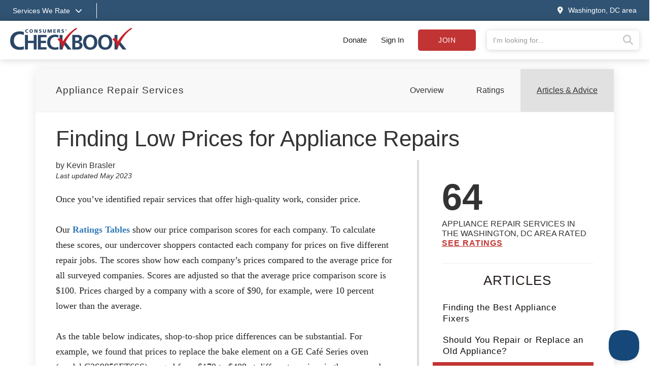

--- FILE ---
content_type: text/html;charset=UTF-8
request_url: https://www.checkbook.org/washington-area/appliance-repair/articles/Finding-Low-Prices-for-Appliance-Repairs-2421
body_size: 13548
content:

<!DOCTYPE html>
<html lang="en" >
<head>
	<meta charset="utf-8">
	<meta http-equiv="X-UA-Compatible" content="IE=edge">
	<meta name="viewport" content="width=device-width, initial-scale=1, shrink-to-fit=no">
	
	<meta name="description" content="Finding Low Prices for Appliance Repairs - Washington, DC area - Unbiased Ratings and Advice - Consumers&#x27; Checkbook">

	<title>Finding Low Prices for Appliance Repairs - Washington Consumers' Checkbook</title>

	
	<link rel="alternate" href="/rss/" type="application/rss_xml" title="checkbook.org" />
	<link rel="stylesheet" href="https://stackpath.bootstrapcdn.com/bootstrap/3.4.1/css/bootstrap.min.css" integrity="sha384-HSMxcRTRxnN+Bdg0JdbxYKrThecOKuH5zCYotlSAcp1+c8xmyTe9GYg1l9a69psu" crossorigin="anonymous">
	<link rel="stylesheet" href="/assets/css/v2/jquery-ui.min.css">
	
	
	<link rel="stylesheet" href="/assets/css/fontawesome-pro-6.4.0-web/css/all.min.css"/> 
	<link rel="stylesheet" href="/assets/css/v2/globalv3.css?20260120">
	<link rel="stylesheet" href="/assets/css/print.css" media="print" />


	
		<link rel="canonical" href="/national/appliance-repair/articles/Finding-Low-Prices-for-Appliance-Repairs-5611">
	

	
	<script defer src="https://code.jquery.com/jquery-3.6.3.min.js" integrity="sha256-pvPw+upLPUjgMXY0G+8O0xUf+/Im1MZjXxxgOcBQBXU=" crossorigin="anonymous"></script>
	
	<script defer src="https://code.jquery.com/ui/1.13.2/jquery-ui.min.js" integrity="sha256-lSjKY0/srUM9BE3dPm+c4fBo1dky2v27Gdjm2uoZaL0=" crossorigin="anonymous"></script>
	<script defer src="/assets/js/v2/jquery.validate.min.js" type="text/javascript"></script>
	<script defer src="/assets/js/v2/jquery.validate.additional-methods.min.js" type="text/javascript"></script>
	<script defer src="https://stackpath.bootstrapcdn.com/bootstrap/3.4.1/js/bootstrap.min.js" integrity="sha384-aJ21OjlMXNL5UyIl/XNwTMqvzeRMZH2w8c5cRVpzpU8Y5bApTppSuUkhZXN0VxHd" crossorigin="anonymous"></script>
	<script defer src="/assets/js/v2/intersection-observer.js" type="text/javascript"></script>
	

	<script type="text/javascript">
		var RegionID = 'WDC';  
		var rateFirms = {}; 
		var isPress = false;
		

		//Code to run $(function()) when jquery is deferred
		var _jqq = [];
		var $ = function(fn) {
		    _jqq.push(fn);
		};
	</script>

	
		<script type="text/javascript"> 
			window.dataLayer = window.dataLayer || [];
			window.dataLayer.push({ 
				'event' :'userData',
				'RegionID_G4' : 'WDC' 
				
			});
		</script>
		<!-- Google Tag Manager -->
		<script>(function(w,d,s,l,i){w[l]=w[l]||[];w[l].push({'gtm.start':
		new Date().getTime(),event:'gtm.js'});var f=d.getElementsByTagName(s)[0],
		j=d.createElement(s),dl=l!='dataLayer'?'&l='+l:'';j.async=true;j.src=
		'https://www.googletagmanager.com/gtm.js?id='+i+dl;f.parentNode.insertBefore(j,f);
		})(window,document,'script','dataLayer','GTM-WKKZ782');</script>
		<!-- End Google Tag Manager -->
	


		<meta name="twitter:title" content="Finding Low Prices for Appliance Repairs" />
		<meta name="twitter:image" content="summary_large_image">
		<meta name="twitter:site" content="@checkbookorg" />
		<meta name="twitter:image" content="https://www.checkbook.org/V2/graphics/articles/Appliance-Repair/1024/repairing refrigerator.jpg">
		<meta name="twitter:image:alt" content="Once you have identified repair services that offer high-quality workmanship, you need to consider price. Our undercover shoppers found that company-to-company price differences can be substantial.">

		<meta property="og:image" 		content="https://www.checkbook.org/V2/graphics/articles/Appliance-Repair/1024/repairing refrigerator.jpg"/>
		<meta property="og:title" 		content="Finding Low Prices for Appliance Repairs"/>
		<meta property="og:type" 		content="article"/>
		<meta property="og:description" content="Once you have identified repair services that offer high-quality workmanship, you need to consider price. Our undercover shoppers found that company-to-company price differences can be substantial."/>
		<meta property="og:site_name" 	content="Consumers' Checkbook Magazine"/>

		
	<script type="application/ld+json">
		{
			"@context": "http://schema.org",
			"@type": "NewsArticle",
			"mainEntityOfPage": {
				"@type": "WebPage",
				"@id": "https://www.checkbook.org/washington-area/appliance-repair/articles/Finding-Low-Prices-for-Appliance-Repairs-2421"
			},
			"headline": "Finding Low Prices for Appliance Repairs",
			"image": [
				"https://www.checkbook.org/V2/graphics/articles/Appliance-Repair/1024/repairing refrigerator.jpg"
			],
			"datePublished": "2023-05-22",
			"dateModified": "2023-05-11",
			"author": {
				"@type": "Person",
				"name": "Kevin Brasler"
			},
			"publisher": {
				"@type": "Organization",
				"name": "Consumers' Checkbook",
				"logo": {
					"@type": "ImageObject",
					"url": "https://www.checkbook.org/assets/img/logo/oth.png"
				}
			},
			"description": "Once you have identified repair services that offer high-quality workmanship, you need to consider price. Our undercover shoppers found that company-to-company price differences can be substantial."
		}
	</script>
</head>

<body class=" washington-area">

	<noscript> <!-- Google Tag Manager (noscript) -->
		<iframe src="https://www.googletagmanager.com/ns.html?id=GTM-WKKZ782" height="0" width="0" style="display:none;visibility:hidden"></iframe>
	</noscript>

	<div class="wrapper">

		
		

		
		<div class="background-overlay"></div>
		<header>

			
			

			
			<div class="mobile-signin show-mobile-xs">
				
					<a href="#" data-toggle="modal" data-target="#loginModal">Sign in</a> | <a href="/subscribe" class="subscribeButton">Subscribe</a> | <a href="/subscribe/donate">Donate</a>
				
			</div>
			
			
			<div class="services--menu hide-mobile-xs">
				<div class="container">
					<div class="row">
						<div class="col-xs-12">
							<a href="#" id="services_dropdown_toggle">
								<span class="hide-mobile-xs">Services We Rate<i class="fas fa-chevron-down"></i></span>
								<span class="show-mobile-xs"><i class="fas fa-bars"></i><span class="sr-only">Services we rate</span></span>
							</a>
							<span class="separator">&nbsp;</span>
							<span class="groups">
								
										<a href="/washington-area/auto">Auto Services </a>
									
										<a href="/washington-area/health">Healthcare Providers </a>
									
										<a href="/washington-area/home">Home Services </a>
									
										<a href="/washington-area/financial">Financial Services </a>
									
										<a href="/washington-area/pets">Pet Care </a>
									
										<a href="/washington-area/stores">Stores </a>
									
										<a href="/washington-area/travel">Travel & Leisure </a>
									
							</span>
					
							<a href="#" class="pull-right" id="changeRegion" data-toggle="modal" data-target="#selectRegion"><i class="fas fa-map-marker-alt"></i><span class="hide-mobile-xs">Washington, DC area</span></a>
						</div>
					</div>
				</div>
			</div>

			
			<div class="services--expanded--menu">
				<div class="container">
					<div class="row flex menu--main--content">
						<div class="col-xs-5 col-sm-3 col-md-2 services--expanded--level-one">
							<ul>
								
									<li class="active">
										
											<a data-subsection="1" href="#">Top Services <i class="fas fa-chevron-right"></i></a>
										
									</li>
									
									<li >
										
											<a data-subsection="2" href="#">Auto Services <i class="fas fa-chevron-right"></i></a>
										
									</li>
									
									<li >
										
											<a data-subsection="3" href="#">Healthcare Providers <i class="fas fa-chevron-right"></i></a>
										
									</li>
									
									<li >
										
											<a data-subsection="4" href="#">Home Services <i class="fas fa-chevron-right"></i></a>
										
									</li>
									
									<li >
										
											<a data-subsection="5" href="#">Financial Services <i class="fas fa-chevron-right"></i></a>
										
									</li>
									
									<li >
										
											<a data-subsection="6" href="#">Personal Services <i class="fas fa-chevron-right"></i></a>
										
									</li>
									
									<li >
										
											<a data-subsection="7" href="#">Pet Care <i class="fas fa-chevron-right"></i></a>
										
									</li>
									
									<li >
										
											<a data-subsection="8" href="#">Stores <i class="fas fa-chevron-right"></i></a>
										
									</li>
									
									<li >
										
											<a data-subsection="9" href="#">Travel & Leisure <i class="fas fa-chevron-right"></i></a>
										
									</li>
									
								<li><a href="/washington-area/groups">All Services <i class="fas fa-chevron-right"></i></a></li>
							</ul>
						</div>
						
						
							<div class="col-xs-7 col-sm-9 col-md-10 services--expanded--level-two active" id="subsection-1">
								<img alt="Consumers Checkbook" class="services--checkmark" src="/assets/img/template/faded-checkmark.svg">
								<div class="row">
									
											<div class="col-xs-12 col-sm-6 col-md-3 sub-section">
										
												<h4>Auto Services</h4>
											
											<ul>
												
													<li><a href="/washington-area/auto-body-shops/">Auto Body Shops</a></li>
													
													<li><a href="/washington-area/auto-detailers/">Auto Detailers</a></li>
													
													<li><a href="/washington-area/auto-repair-shops/">Auto Repair Shops</a></li>
													
													<li><a href="/washington-area/auto-insurance/">Car Insurance</a></li>
													
													<li><a href="/washington-area/tire-stores/">Tire Stores</a></li>
													
													<li><a href="/washington-area/used-cars-often-sold-with-dangerous-defects/">Used Cars Often Sold with Dangerous Defects</a></li>
													
											</ul>
										
												<h4>Healthcare Providers</h4>
											
											<ul>
												
													<li><a href="/washington-area/acupuncturists/">Acupuncturists</a></li>
													
													<li><a href="/washington-area/dentists/">Dentists</a></li>
													
													<li><a href="/washington-area/doctors/">Doctors</a></li>
													
													<li><a href="/washington-area/privacy-health-tracking-apps-and-tech/">Health Tracking Apps and Other Tech Might Be Invading Your Privacy</a></li>
													
													<li><a href="/washington-area/hearing-aid-dispensers/">Hearing Centers</a></li>
													
													<li><a href="/washington-area/opticians-optometrists-buying-eyewear/">Opticians, Optometrists, & Buying Eyewear</a></li>
													
											</ul>
										
											</div>
										
											<div class="col-xs-12 col-sm-6 col-md-3 sub-section">
										
												<h4>Home Care</h4>
											
											<ul>
												
													<li><a href="/washington-area/appliance-repair/">Appliance Repair</a></li>
													
													<li><a href="/washington-area/basement-waterproofers/">Basement Waterproofers</a></li>
													
													<li><a href="/washington-area/carpet-and-rug-cleaners/">Carpet & Rug Cleaners</a></li>
													
													<li><a href="/washington-area/home-contractors/">Contractors: Remodelers & General</a></li>
													
													<li><a href="/washington-area/electricians/">Electricians</a></li>
													
													<li><a href="/washington-area/exterminators/">Exterminators</a></li>
													
													<li><a href="/washington-area/air-conditioning-and-heating-contractors/">Heating & Air-Conditioning Contractors</a></li>
													
													<li><a href="/washington-area/home-security/">Home Security</a></li>
													
													<li><a href="/washington-area/painters/">Painters</a></li>
													
													<li><a href="/washington-area/plumbers/">Plumbers</a></li>
													
													<li><a href="/washington-area/roofers/">Roofers</a></li>
													
													<li><a href="/washington-area/saving-energy-at-home/">Saving Energy at Home</a></li>
													
													<li><a href="/washington-area/tree-care/">Tree Care Services</a></li>
													
													<li><a href="/washington-area/window-installers/">Window Installers & Repair</a></li>
													
											</ul>
										
											</div>
										
											<div class="col-xs-12 col-sm-6 col-md-3 sub-section">
										
												<h4>Financial</h4>
											
											<ul>
												
													<li><a href="/washington-area/30-tricks-sellers-use-to-make-you-pay-up/">30 Tricks Sellers Use to Manipulate You</a></li>
													
													<li><a href="/washington-area/65-things-you-shouldnt-pay-for/">65 Things You (Probably) Shouldn't Pay For</a></li>
													
													<li><a href="/washington-area/buy-now-pay-later/">Buy Now, Pay Later Often a Debt Trap</a></li>
													
													<li><a href="/washington-area/credit-card-chargebacks-a-consumer-superweapon/">Credit Cards Have Consumer Protection Superpowers</a></li>
													
													<li><a href="/washington-area/getting-rid-of-your-unwanted-stuff/">Getting Rid of Your Unwanted Stuff</a></li>
													
											</ul>
										
												<h4>Personal Services</h4>
											
											<ul>
												
													<li><a href="/washington-area/cell-phone-services/">Cell Phone Services</a></li>
													
													<li><a href="/washington-area/drycleaners/">Drycleaners</a></li>
													
													<li><a href="/washington-area/florists/">Florists</a></li>
													
													<li><a href="/washington-area/fitness-centers/">Gyms & Fitness Centers</a></li>
													
													<li><a href="/washington-area/housecleaners/">Housecleaners</a></li>
													
													<li><a href="/washington-area/movers/">Movers</a></li>
													
											</ul>
										
											</div>
										
											<div class="col-xs-12 col-sm-6 col-md-3 sub-section">
										
												<h4>Pet Care</h4>
											
											<ul>
												
													<li><a href="/washington-area/dog-groomers/">Dog Groomers</a></li>
													
													<li><a href="/washington-area/dog-trainers/">Dog Trainers</a></li>
													
													<li><a href="/washington-area/kennels/">Kennels</a></li>
													
													<li><a href="/washington-area/pet-insurance/">Pet Insurance</a></li>
													
													<li><a href="/washington-area/pet-sitters/">Pet Sitters/House Sitters</a></li>
													
													<li><a href="/washington-area/veterinarians/">Veterinarians</a></li>
													
											</ul>
										
												<h4>Stores</h4>
											
											<ul>
												
													<li><a href="/washington-area/appliance-stores/">Appliance Stores</a></li>
													
													<li><a href="/washington-area/bike-shops/">Bike Shops</a></li>
													
													<li><a href="/washington-area/carpet-stores-and-installers/">Carpet Stores & Installers</a></li>
													
													<li><a href="/washington-area/computer-stores/">Computer Stores</a></li>
													
													<li><a href="/washington-area/furniture-stores/">Furniture Stores</a></li>
													
													<li><a href="/washington-area/garden-centers/">Garden Centers</a></li>
													
													<li><a href="/washington-area/supermarkets/">Grocery Stores & Delivery Services</a></li>
													
											</ul>
										
											</div>
										
								</div>
							</div>
							
							<div class="col-xs-7 col-sm-9 col-md-10 services--expanded--level-two " id="subsection-2">
								<img alt="Consumers Checkbook" class="services--checkmark" src="/assets/img/template/faded-checkmark.svg">
								<div class="row">
									
											<div class="col-xs-12 col-sm-6 col-md-3 sub-section">
										
												<h4>Ratings & Advice</h4>
											
											<ul>
												
													<li><a href="/washington-area/auto-body-shops/">Auto Body Shops</a></li>
													
													<li><a href="/washington-area/auto-detailers/">Auto Detailers</a></li>
													
													<li><a href="/washington-area/auto-glass-repair/">Auto Glass Repair & Replacements</a></li>
													
													<li><a href="/washington-area/auto-repair-shops/">Auto Repair Shops</a></li>
													
													<li><a href="/washington-area/auto-insurance/">Car Insurance</a></li>
													
													<li><a href="/washington-area/car-washes/">Car Washes</a></li>
													
													<li><a href="/washington-area/rental-car-insurance/">Rental Car Insurance: Should You Buy It?</a></li>
													
													<li><a href="/washington-area/tire-pressure-advice/">Tire Pressure Advice</a></li>
													
													<li><a href="/washington-area/tire-stores/">Tire Stores</a></li>
													
													<li><a href="/washington-area/used-cars-often-sold-with-dangerous-defects/">Used Cars Often Sold with Dangerous Defects</a></li>
													
													<li><a href="/washington-area/used-car-certifications-often-not-meaningful/">Used-Car Certifications Often Not Meaningful</a></li>
													
											</ul>
										
											</div>
										
											<div class="col-xs-12 col-sm-6 col-md-3 sub-section">
										
												<h4>Buying a New Car</h4>
											
											<ul>
												
													<li><a href="/washington-area/car-buying-strategies-for-a-good-deal/">Car Buying Strategies</a></li>
													
													<li><a href="/washington-area/extended-warranties-for-new-cars/">Don't Buy a Vehicle Service Contract</a></li>
													
													<li class="see-all"><a href="/washington-area/auto">See all Auto Services</a></li>
												
											</ul>
										
											</div>
										
								</div>
							</div>
							
							<div class="col-xs-7 col-sm-9 col-md-10 services--expanded--level-two " id="subsection-3">
								<img alt="Consumers Checkbook" class="services--checkmark" src="/assets/img/template/faded-checkmark.svg">
								<div class="row">
									
											<div class="col-xs-12 col-sm-6 col-md-3 sub-section">
										
												<h4>Popular</h4>
											
											<ul>
												
													<li><a href="/washington-area/acupuncturists/">Acupuncturists</a></li>
													
													<li><a href="/washington-area/aging-in-place/">Aging In Place</a></li>
													
													<li><a href="/washington-area/assisted-living-facilities/">Assisted Living</a></li>
													
													<li><a href="/washington-area/chiropractors/">Chiropractors</a></li>
													
													<li><a href="/washington-area/dentists/">Dentists</a></li>
													
													<li><a href="/washington-area/doctors/">Doctors</a></li>
													
													<li><a href="/washington-area/hearing-aid-dispensers/">Hearing Centers</a></li>
													
													<li><a href="/washington-area/home-health-agencies/">Home Health Agencies</a></li>
													
													<li><a href="/washington-area/medical-alert-devices/">Medical Alert Devices</a></li>
													
													<li><a href="/washington-area/medical-treatments-reducing-unnecessary-tests-and-procedures/">Medical Tests & Procedures: Reducing Unnecessary Care</a></li>
													
													<li><a href="/washington-area/nursing-homes/">Nursing Homes</a></li>
													
													<li><a href="/washington-area/opticians-optometrists-buying-eyewear/">Opticians, Optometrists, & Buying Eyewear</a></li>
													
											</ul>
										
											</div>
										
											<div class="col-xs-12 col-sm-6 col-md-3 sub-section">
										
												<h4>Doctors</h4>
											
											<ul>
												
													<li><a href="/washington-area/is-your-doctor-board-certified/">Doctor Board Certification: Is Yours Certified? Does It Matter?</a></li>
													
													<li><a href="/washington-area/doctors/">Doctors</a></li>
													
													<li><a href="/washington-area/surgeon-ratings/">Surgeon Ratings</a></li>
													
											</ul>
										
											</div>
										
											<div class="col-xs-12 col-sm-6 col-md-3 sub-section">
										
												<h4>Dentists</h4>
											
											<ul>
												
													<li><a href="/washington-area/dentists/">Dentists</a></li>
													
													<li><a href="/washington-area/dentists/">Endodontists</a></li>
													
													<li><a href="/washington-area/dentists/">Oral Surgeons</a></li>
													
													<li><a href="/washington-area/dentists/">Orthodontists</a></li>
													
													<li><a href="/washington-area/dentists/">Pedodontists</a></li>
													
													<li><a href="/washington-area/dentists/">Periodontists</a></li>
													
													<li><a href="/washington-area/dentists/">Prosthodontists</a></li>
													
											</ul>
										
											</div>
										
											<div class="col-xs-12 col-sm-6 col-md-3 sub-section">
										
												<h4>More Ratings & Advice</h4>
											
											<ul>
												
													<li><a href="/washington-area/laboratory-testing/">Laboratory Testing</a></li>
													
													<li><a href="/washington-area/laser-eye-surgery/">Laser Eye Surgery</a></li>
													
													<li><a href="/washington-area/massage-therapists/">Massage Therapists</a></li>
													
													<li><a href="/washington-area/do-your-own-medical-research/">Medical Research: Doing Your Own</a></li>
													
													<li><a href="/washington-area/saving-on-over-the-counter-drugs/">Over-the-Counter Drug Prices</a></li>
													
													<li><a href="/washington-area/personal-trainers/">Personal Trainers</a></li>
													
													<li><a href="/washington-area/physical-therapists/">Physical Therapists</a></li>
													
													<li><a href="/washington-area/podiatrists/">Podiatrists</a></li>
													
													<li><a href="/washington-area/psychologists/">Psychologists</a></li>
													
													<li><a href="/washington-area/urgent-care-clinics/">Urgent Care Clinics</a></li>
													
													<li><a href="/washington-area/weight-loss-centers/">Weight Loss Centers</a></li>
													
													<li class="see-all"><a href="/washington-area/health">See all Healthcare Providers</a></li>
												
											</ul>
										
											</div>
										
								</div>
							</div>
							
							<div class="col-xs-7 col-sm-9 col-md-10 services--expanded--level-two " id="subsection-4">
								<img alt="Consumers Checkbook" class="services--checkmark" src="/assets/img/template/faded-checkmark.svg">
								<div class="row">
									
											<div class="col-xs-12 col-sm-6 col-md-3 sub-section">
										
												<h4>Popular</h4>
											
											<ul>
												
													<li><a href="/washington-area/appliance-repair/">Appliance Repair</a></li>
													
													<li><a href="/washington-area/carpet-and-rug-cleaners/">Carpet & Rug Cleaners</a></li>
													
													<li><a href="/washington-area/home-contractors/">Contractors: Remodelers & General</a></li>
													
													<li><a href="/washington-area/electricians/">Electricians</a></li>
													
													<li><a href="/washington-area/exterminators/">Exterminators</a></li>
													
													<li><a href="/washington-area/handyman-services/">Handyman Services</a></li>
													
													<li><a href="/washington-area/air-conditioning-and-heating-contractors/">Heating & Air-Conditioning Contractors</a></li>
													
													<li><a href="/washington-area/housecleaners/">Housecleaners</a></li>
													
													<li><a href="/washington-area/painters/">Painters</a></li>
													
													<li><a href="/washington-area/plumbers/">Plumbers</a></li>
													
													<li><a href="/washington-area/roofers/">Roofers</a></li>
													
													<li><a href="/washington-area/solar-contractors/">Solar Energy</a></li>
													
													<li><a href="/washington-area/tree-care/">Tree Care Services</a></li>
													
													<li><a href="/washington-area/window-installers/">Window Installers & Repair</a></li>
													
											</ul>
										
											</div>
										
											<div class="col-xs-12 col-sm-6 col-md-3 sub-section">
										
												<h4>More Ratings & Advice</h4>
											
											<ul>
												
													<li><a href="/washington-area/architects/">Architects</a></li>
													
													<li><a href="/washington-area/asbestos-abatement/">Asbestos Abatement</a></li>
													
													<li><a href="/washington-area/basement-waterproofers/">Basement Waterproofers</a></li>
													
													<li><a href="/washington-area/bathtub-refinishers/">Bathtub Refinishers</a></li>
													
													<li><a href="/washington-area/cabinet-suppliers/">Cabinet Suppliers</a></li>
													
													<li><a href="/washington-area/carpenters/">Carpenters</a></li>
													
													<li><a href="/washington-area/carpet-stores-and-installers/">Carpet Stores & Installers</a></li>
													
													<li><a href="/washington-area/chimney-sweeps/">Chimney Sweeps & Services</a></li>
													
													<li><a href="/washington-area/concrete-contractors/">Concrete Contractors</a></li>
													
													<li><a href="/washington-area/countertop-suppliers/">Countertop Suppliers</a></li>
													
													<li><a href="/washington-area/deck-builders/">Deck Builders</a></li>
													
													<li><a href="/washington-area/door-installers/">Door Installers</a></li>
													
													<li><a href="/washington-area/drywall-contractors/">Drywall Contractors</a></li>
													
													<li><a href="/washington-area/air-duct-cleaners/">Duct Cleaners</a></li>
													
											</ul>
										
											</div>
										
											<div class="col-xs-12 col-sm-6 col-md-3 sub-section">
										
											<ul>
												
													<li><a href="/washington-area/fence-builders/">Fence Builders</a></li>
													
													<li><a href="/washington-area/fire-and-water-damage-restorers/">Fire & Water Damage Restorers</a></li>
													
													<li><a href="/washington-area/fireplace-installers/">Fireplace Installers</a></li>
													
													<li><a href="/washington-area/floor-refinishers/">Floor Refinishers</a></li>
													
													<li><a href="/washington-area/flooring-installers/">Flooring Suppliers & Installers</a></li>
													
													<li><a href="/washington-area/furniture-repair/">Furniture Repair</a></li>
													
													<li><a href="/washington-area/garage-door-installers/">Garage Door Installers</a></li>
													
													<li><a href="/washington-area/gutter-cleaners/">Gutter Cleaners</a></li>
													
													<li><a href="/washington-area/gutter-installers/">Gutter Installers</a></li>
													
													<li><a href="/washington-area/home-builders/">Home Builders</a></li>
													
													<li><a href="/washington-area/home-inspectors/">Home Inspectors</a></li>
													
													<li><a href="/washington-area/home-warranties/">Home Warranties</a></li>
													
													<li><a href="/washington-area/insulation-contractors/">Insulation Contractors</a></li>
													
													<li><a href="/washington-area/landscape-designers/">Landscape Designers</a></li>
													
											</ul>
										
											</div>
										
											<div class="col-xs-12 col-sm-6 col-md-3 sub-section">
										
											<ul>
												
													<li><a href="/washington-area/landscapers/">Landscapers</a></li>
													
													<li><a href="/washington-area/lawn-care/">Lawn Care Services</a></li>
													
													<li><a href="/washington-area/lawn-mowing/">Lawn Mowing</a></li>
													
													<li><a href="/washington-area/locksmiths/">Locksmiths</a></li>
													
													<li><a href="/washington-area/masons/">Masons</a></li>
													
													<li><a href="/washington-area/pavers/">Pavers</a></li>
													
													<li><a href="/washington-area/playground-equipment-installers/">Playground Equipment Installers</a></li>
													
													<li><a href="/washington-area/power-wash-services/">Power Wash Services</a></li>
													
													<li><a href="/washington-area/septic-system-services/">Septic System Services</a></li>
													
													<li><a href="/washington-area/siding-installers/">Siding Installers</a></li>
													
													<li><a href="/washington-area/sprinkler-system-installers/">Sprinkler & Irrigation System Installers</a></li>
													
													<li><a href="/washington-area/swimming-pool-services/">Swimming Pool Services</a></li>
													
													<li><a href="/washington-area/tile-installers/">Tile Installers</a></li>
													
													<li><a href="/washington-area/window-washers/">Window Washers</a></li>
													
													<li class="see-all"><a href="/washington-area/home">See all Home Services</a></li>
												
											</ul>
										
											</div>
										
								</div>
							</div>
							
							<div class="col-xs-7 col-sm-9 col-md-10 services--expanded--level-two " id="subsection-5">
								<img alt="Consumers Checkbook" class="services--checkmark" src="/assets/img/template/faded-checkmark.svg">
								<div class="row">
									
											<div class="col-xs-12 col-sm-6 col-md-3 sub-section">
										
												<h4>Popular</h4>
											
											<ul>
												
													<li><a href="/washington-area/65-things-you-shouldnt-pay-for/">65 Things You (Probably) Shouldn't Pay For</a></li>
													
													<li><a href="/washington-area/accountants/">Accountants</a></li>
													
													<li><a href="/washington-area/buy-now-pay-later/">Buy Now, Pay Later Often a Debt Trap</a></li>
													
													<li><a href="/washington-area/auto-insurance/">Car Insurance</a></li>
													
													<li><a href="/washington-area/tips-for-saving-when-shopping-online/">Checkbook’s Top Shopping Tips</a></li>
													
													<li><a href="/washington-area/credit-card-chargebacks-a-consumer-superweapon/">Credit Cards Have Consumer Protection Superpowers</a></li>
													
													<li><a href="/washington-area/estate-planning-tasks-and-tips/">Estate Planning Tasks & Tips</a></li>
													
													<li><a href="/washington-area/getting-rid-of-your-unwanted-stuff/">Getting Rid of Your Unwanted Stuff</a></li>
													
													<li><a href="/washington-area/home-warranties/">Home Warranties</a></li>
													
													<li><a href="/washington-area/sale-fail/">Sale Prices Are Usually Fake Discounts</a></li>
													
											</ul>
										
											</div>
										
											<div class="col-xs-12 col-sm-6 col-md-3 sub-section">
										
												<h4>More Ratings & Advice</h4>
											
											<ul>
												
													<li><a href="/washington-area/real-estate-appraisers/">Appraisers (for Real Estate)</a></li>
													
													<li><a href="/washington-area/appraisers/">Appraisers (non-Real-Estate)</a></li>
													
													<li><a href="/washington-area/cashback-shopping-portals/">Cashback Shopping Portals</a></li>
													
													<li><a href="/washington-area/how-to-complain/">Complaining: How to Get Results</a></li>
													
													<li><a href="/washington-area/finding-the-best-credit-card/">Credit Cards: How to Choose the Best One</a></li>
													
													<li><a href="/washington-area/should-you-buy-extended-warranties/">Extended Product Warranties</a></li>
													
													<li><a href="/washington-area/financial-advisors/">Financial Advisors</a></li>
													
													<li><a href="/washington-area/financial-documents/">Financial Documents: Create a Paper Trail for Your Heirs</a></li>
													
													<li><a href="/washington-area/free-perks/">Free Perks You Didn't Know You Have</a></li>
													
													<li><a href="/washington-area/homeowners-insurance/">Homeowners Insurance</a></li>
													
													<li><a href="/washington-area/identity-theft-protecting-your-investment-and-retirement-accounts/">Identity Theft: Are Your Investment and Retirement Accounts Protected?</a></li>
													
													<li><a href="/washington-area/life-insurance/">Life Insurance</a></li>
													
													<li><a href="/washington-area/mortgage-lenders/">Mortgage Lenders</a></li>
													
													<li><a href="/washington-area/how-safe-are-your-passwords/">Password Safety</a></li>
													
											</ul>
										
											</div>
										
											<div class="col-xs-12 col-sm-6 col-md-3 sub-section">
										
											<ul>
												
													<li><a href="/washington-area/pet-insurance/">Pet Insurance</a></li>
													
													<li><a href="/washington-area/real-estate-settlement-services/">Real Estate Settlement Services</a></li>
													
													<li><a href="/washington-area/happy-returns-and-gift-card-tips/">Returning Items to Retailers: Tips for Smooth Transactions</a></li>
													
													<li><a href="/washington-area/pricematching/">These Retailers Price Match or Make Price Adjustments</a></li>
													
													<li><a href="/washington-area/timeshare-exit-companies-deserve-a-time-out/">Timeshare Exit Companies Deserve a Time Out</a></li>
													
													<li><a href="/washington-area/travel-insurance-what-should-you-buy/">Travel Insurance</a></li>
													
													<li><a href="/washington-area/vehicle-service-contracts/">Vehicle Service Contracts</a></li>
													
													<li><a href="/washington-area/water-and-sewer-line-warranties/">Water & Sewer Line Warranties</a></li>
													
													<li><a href="/washington-area/how-to-write-a-will-or-living-will/">Wills and Living Wills: Help with Preparing Yours</a></li>
													
													<li class="see-all"><a href="/washington-area/financial">See all Financial Services</a></li>
												
											</ul>
										
											</div>
										
								</div>
							</div>
							
							<div class="col-xs-7 col-sm-9 col-md-10 services--expanded--level-two " id="subsection-6">
								<img alt="Consumers Checkbook" class="services--checkmark" src="/assets/img/template/faded-checkmark.svg">
								<div class="row">
									
											<div class="col-xs-12 col-sm-6 col-md-3 sub-section">
										
												<h4>Popular</h4>
											
											<ul>
												
													<li><a href="/washington-area/aging-in-place/">Aging In Place</a></li>
													
													<li><a href="/washington-area/assisted-living-facilities/">Assisted Living</a></li>
													
													<li><a href="/washington-area/cell-phone-services/">Cell Phone Services</a></li>
													
													<li><a href="/washington-area/computer-repair/">Computer Repair</a></li>
													
													<li><a href="/washington-area/drycleaners/">Drycleaners</a></li>
													
													<li><a href="/washington-area/elder-villages/">Elder Villages</a></li>
													
													<li><a href="/washington-area/estate-sales/">Estate Sales</a></li>
													
													<li><a href="/washington-area/florists/">Florists</a></li>
													
													<li><a href="/washington-area/framing-shops/">Framing Shops</a></li>
													
													<li><a href="/washington-area/getting-rid-of-your-unwanted-stuff/">Getting Rid of Your Unwanted Stuff</a></li>
													
													<li><a href="/washington-area/handyman-services/">Handyman Services</a></li>
													
													<li><a href="/washington-area/housecleaners/">Housecleaners</a></li>
													
													<li><a href="/washington-area/interior-designers/">Interior Designers</a></li>
													
													<li><a href="/washington-area/movers/">Movers</a></li>
													
											</ul>
										
											</div>
										
											<div class="col-xs-12 col-sm-6 col-md-3 sub-section">
										
												<h4>More Ratings & Advice</h4>
											
											<ul>
												
													<li><a href="/washington-area/caterers/">Caterers</a></li>
													
													<li><a href="/washington-area/child-care-tips-for-saving/">Child Care: Tips for Saving</a></li>
													
													<li><a href="/washington-area/closet-organizers/">Closet Organizers</a></li>
													
													<li><a href="/washington-area/clothing-rental/">Clothing Rental</a></li>
													
													<li><a href="/washington-area/clothing-resale-options/">Clothing Resale Options</a></li>
													
													<li><a href="/washington-area/dance-classes/">Dance Classes</a></li>
													
													<li><a href="/washington-area/day-care-centers/">Day Care Centers</a></li>
													
													<li><a href="/washington-area/dealing-with-your-digital-clutter/">Dealing with Your Digital Clutter</a></li>
													
													<li><a href="/washington-area/decluttering-strategies/">Decluttering Strategies</a></li>
													
													<li><a href="/washington-area/driving-instructors/">Driving Instructors</a></li>
													
													<li><a href="/washington-area/energy-use-consultants/">Energy Use Consultants</a></li>
													
													<li><a href="/washington-area/family-counselors/">Family Counselors</a></li>
													
													<li><a href="/washington-area/firewood-sellers/">Firewood Sellers</a></li>
													
													<li><a href="/washington-area/free-perks/">Free Perks You Didn't Know You Have</a></li>
													
											</ul>
										
											</div>
										
											<div class="col-xs-12 col-sm-6 col-md-3 sub-section">
										
											<ul>
												
													<li><a href="/washington-area/funeral-homes/">Funeral Homes</a></li>
													
													<li><a href="/washington-area/home-health-agencies/">Home Health Agencies</a></li>
													
													<li><a href="/washington-area/lawn-mowing/">Lawn Mowing</a></li>
													
													<li><a href="/washington-area/marriage-counselors/">Marriage Counselors</a></li>
													
													<li><a href="/washington-area/martial-arts-instructors/">Martial Arts Instructors</a></li>
													
													<li><a href="/washington-area/massage-therapists/">Massage Therapists</a></li>
													
													<li><a href="/washington-area/medical-alert-devices/">Medical Alert Devices</a></li>
													
													<li><a href="/washington-area/music-instructors/">Music Instructors</a></li>
													
													<li><a href="/washington-area/musical-instrument-repair/">Musical Instrument Repair</a></li>
													
													<li><a href="/washington-area/nannies-hiring-tips/">Nannies: Hiring Tips</a></li>
													
													<li><a href="/washington-area/organizers/">Organizers</a></li>
													
													<li><a href="/washington-area/photographers/">Photographers</a></li>
													
													<li><a href="/washington-area/piano-tuners/">Piano Tuners</a></li>
													
													<li><a href="/washington-area/property-management-services/">Property Management Services</a></li>
													
											</ul>
										
											</div>
										
											<div class="col-xs-12 col-sm-6 col-md-3 sub-section">
										
											<ul>
												
													<li><a href="/washington-area/psychologists/">Psychologists</a></li>
													
													<li><a href="/washington-area/real-estate-settlement-services/">Real Estate Settlement Services</a></li>
													
													<li><a href="/washington-area/salons/">Salons</a></li>
													
													<li><a href="/washington-area/self-storage-facilities/">Self-Storage Facilities</a></li>
													
													<li><a href="/washington-area/shoe-repair/">Shoe Repair</a></li>
													
													<li><a href="/washington-area/tailors/">Tailors & Sewing Shops</a></li>
													
													<li><a href="/washington-area/trash-services/">Trash/Recycling Services</a></li>
													
													<li><a href="/washington-area/travel-agencies/">Travel Agencies</a></li>
													
													<li><a href="/washington-area/watch-repair/">Watch Repair Shops</a></li>
													
													<li><a href="/washington-area/water-saving-tips/">Water-Saving Tips</a></li>
													
													<li><a href="/washington-area/wedding-and-bridal-shops/">Wedding & Bridal Shops</a></li>
													
													<li><a href="/washington-area/wedding-consultants/">Wedding Consultants</a></li>
													
													<li><a href="/washington-area/weight-loss-centers/">Weight Loss Centers</a></li>
													
													<li class="see-all"><a href="/washington-area/personal">See all Personal Services</a></li>
												
											</ul>
										
											</div>
										
								</div>
							</div>
							
							<div class="col-xs-7 col-sm-9 col-md-10 services--expanded--level-two " id="subsection-7">
								<img alt="Consumers Checkbook" class="services--checkmark" src="/assets/img/template/faded-checkmark.svg">
								<div class="row">
									
											<div class="col-xs-12 col-sm-6 col-md-3 sub-section">
										
												<h4>Ratings & Advice</h4>
											
											<ul>
												
													<li><a href="/washington-area/dog-groomers/">Dog Groomers</a></li>
													
													<li><a href="/washington-area/dog-trainers/">Dog Trainers</a></li>
													
													<li><a href="/washington-area/dog-walkers/">Dog Walkers</a></li>
													
													<li><a href="/washington-area/kennels/">Kennels</a></li>
													
													<li><a href="/washington-area/pet-supplies/">Pet Food Prices</a></li>
													
													<li><a href="/washington-area/pet-insurance/">Pet Insurance</a></li>
													
													<li><a href="/washington-area/pet-sitters/">Pet Sitters/House Sitters</a></li>
													
													<li><a href="/washington-area/veterinarians/">Veterinarians</a></li>
													
													<li class="see-all"><a href="/washington-area/pets">See all Pet Care</a></li>
												
											</ul>
										
											</div>
										
								</div>
							</div>
							
							<div class="col-xs-7 col-sm-9 col-md-10 services--expanded--level-two " id="subsection-8">
								<img alt="Consumers Checkbook" class="services--checkmark" src="/assets/img/template/faded-checkmark.svg">
								<div class="row">
									
											<div class="col-xs-12 col-sm-6 col-md-3 sub-section">
										
												<h4>Popular</h4>
											
											<ul>
												
													<li><a href="/washington-area/30-tricks-sellers-use-to-make-you-pay-up/">30 Tricks Sellers Use to Manipulate You</a></li>
													
													<li><a href="/washington-area/65-things-you-shouldnt-pay-for/">65 Things You (Probably) Shouldn't Pay For</a></li>
													
													<li><a href="/washington-area/appliance-stores/">Appliance Stores</a></li>
													
													<li><a href="/washington-area/bike-shops/">Bike Shops</a></li>
													
													<li><a href="/washington-area/buy-now-pay-later/">Buy Now, Pay Later Often a Debt Trap</a></li>
													
													<li><a href="/washington-area/cabinet-suppliers/">Cabinet Suppliers</a></li>
													
													<li><a href="/washington-area/carpet-stores-and-installers/">Carpet Stores & Installers</a></li>
													
													<li><a href="/washington-area/flooring-installers/">Flooring Suppliers & Installers</a></li>
													
													<li><a href="/washington-area/furniture-stores/">Furniture Stores</a></li>
													
													<li><a href="/washington-area/garden-centers/">Garden Centers</a></li>
													
													<li><a href="/washington-area/supermarkets/">Grocery Stores & Delivery Services</a></li>
													
											</ul>
										
											</div>
										
											<div class="col-xs-12 col-sm-6 col-md-3 sub-section">
										
												<h4>More Ratings & Advice</h4>
											
											<ul>
												
													<li><a href="/washington-area/cashback-shopping-portals/">Cashback Shopping Portals</a></li>
													
													<li><a href="/washington-area/tips-for-saving-when-shopping-online/">Checkbook’s Top Shopping Tips</a></li>
													
													<li><a href="/washington-area/closet-organizers/">Closet Organizers</a></li>
													
													<li><a href="/washington-area/clothing-rental/">Clothing Rental</a></li>
													
													<li><a href="/washington-area/clothing-resale-options/">Clothing Resale Options</a></li>
													
													<li><a href="/washington-area/computer-stores/">Computer Stores</a></li>
													
													<li><a href="/washington-area/countertop-suppliers/">Countertop Suppliers</a></li>
													
													<li><a href="/washington-area/credit-card-chargebacks-a-consumer-superweapon/">Credit Cards Have Consumer Protection Superpowers</a></li>
													
													<li><a href="/washington-area/defective-products/">Defective Products: Strategies to Get a Refund or Replacement</a></li>
													
													<li><a href="/washington-area/how-to-buy-diamonds/">Diamonds Shopping Guide</a></li>
													
													<li><a href="/washington-area/how-to-save-on-diapers-and-formula/">Diaper Prices</a></li>
													
													<li><a href="/washington-area/eread-for-free/">E-Read for Free</a></li>
													
													<li><a href="/washington-area/should-you-buy-extended-warranties/">Extended Product Warranties</a></li>
													
													<li><a href="/washington-area/framing-shops/">Framing Shops</a></li>
													
											</ul>
										
											</div>
										
											<div class="col-xs-12 col-sm-6 col-md-3 sub-section">
										
											<ul>
												
													<li><a href="/washington-area/hardware-stores/">Hardware Stores</a></li>
													
													<li><a href="/washington-area/hearing-aid-dispensers/">Hearing Centers</a></li>
													
													<li><a href="/washington-area/home-theater-installers/">Home Theater Installers</a></li>
													
													<li><a href="/washington-area/jewelry-stores/">Jewelry Stores</a></li>
													
													<li><a href="/washington-area/lighting-showrooms/">Lighting Showrooms</a></li>
													
													<li><a href="/washington-area/great-resource-for-finding-locally-grown-food/">Locally Grown Food Sources</a></li>
													
													<li><a href="/washington-area/mattress-stores/">Mattress Stores</a></li>
													
													<li><a href="/washington-area/musical-instrument-stores/">Musical Instrument Stores</a></li>
													
													<li><a href="/washington-area/opticians-optometrists-buying-eyewear/">Opticians, Optometrists, & Buying Eyewear</a></li>
													
													<li><a href="/washington-area/saving-on-over-the-counter-drugs/">Over-the-Counter Drug Prices</a></li>
													
													<li><a href="/washington-area/pet-supplies/">Pet Food Prices</a></li>
													
													<li><a href="/washington-area/playground-equipment-installers/">Playground Equipment Installers</a></li>
													
													<li><a href="/washington-area/product-recalls/">Product Recall Information</a></li>
													
													<li><a href="/washington-area/happy-returns-and-gift-card-tips/">Returning Items to Retailers: Tips for Smooth Transactions</a></li>
													
											</ul>
										
											</div>
										
											<div class="col-xs-12 col-sm-6 col-md-3 sub-section">
										
											<ul>
												
													<li><a href="/washington-area/sale-fail/">Sale Prices Are Usually Fake Discounts</a></li>
													
													<li><a href="/washington-area/pricematching/">These Retailers Price Match or Make Price Adjustments</a></li>
													
													<li><a href="/washington-area/tire-stores/">Tire Stores</a></li>
													
													<li><a href="/washington-area/video-equipment-stores/">Video Equipment Stores</a></li>
													
													<li><a href="/washington-area/wedding-and-bridal-shops/">Wedding & Bridal Shops</a></li>
													
													<li><a href="/washington-area/window-blind-stores/">Window Treatment Stores</a></li>
													
													<li class="see-all"><a href="/washington-area/stores">See all Stores</a></li>
												
											</ul>
										
											</div>
										
								</div>
							</div>
							
							<div class="col-xs-7 col-sm-9 col-md-10 services--expanded--level-two " id="subsection-9">
								<img alt="Consumers Checkbook" class="services--checkmark" src="/assets/img/template/faded-checkmark.svg">
								<div class="row">
									
											<div class="col-xs-12 col-sm-6 col-md-3 sub-section">
										
												<h4>Ratings</h4>
											
											<ul>
												
													<li><a href="/washington-area/bike-shops/">Bike Shops</a></li>
													
													<li><a href="/washington-area/boat-repair/">Boat Repair</a></li>
													
													<li><a href="/washington-area/caterers/">Caterers</a></li>
													
													<li><a href="/washington-area/cell-phone-services/">Cell Phone Services</a></li>
													
													<li><a href="/washington-area/dance-classes/">Dance Classes</a></li>
													
													<li><a href="/washington-area/dog-walkers/">Dog Walkers</a></li>
													
													<li><a href="/washington-area/florists/">Florists</a></li>
													
													<li><a href="/washington-area/garden-centers/">Garden Centers</a></li>
													
													<li><a href="/washington-area/fitness-centers/">Gyms & Fitness Centers</a></li>
													
													<li><a href="/washington-area/kennels/">Kennels</a></li>
													
													<li><a href="/washington-area/music-instructors/">Music Instructors</a></li>
													
													<li><a href="/washington-area/musical-instrument-repair/">Musical Instrument Repair</a></li>
													
													<li><a href="/washington-area/musical-instrument-stores/">Musical Instrument Stores</a></li>
													
													<li><a href="/washington-area/personal-trainers/">Personal Trainers</a></li>
													
											</ul>
										
											</div>
										
											<div class="col-xs-12 col-sm-6 col-md-3 sub-section">
										
											<ul>
												
													<li><a href="/washington-area/pet-sitters/">Pet Sitters/House Sitters</a></li>
													
													<li><a href="/washington-area/photographers/">Photographers</a></li>
													
													<li><a href="/washington-area/piano-tuners/">Piano Tuners</a></li>
													
													<li><a href="/washington-area/playground-equipment-installers/">Playground Equipment Installers</a></li>
													
													<li><a href="/washington-area/swimming-pool-services/">Swimming Pool Services</a></li>
													
													<li><a href="/washington-area/travel-agencies/">Travel Agencies</a></li>
													
													<li><a href="/washington-area/travel-insurance-what-should-you-buy/">Travel Insurance</a></li>
													
													<li><a href="/washington-area/video-equipment-stores/">Video Equipment Stores</a></li>
													
											</ul>
										
											</div>
										
											<div class="col-xs-12 col-sm-6 col-md-3 sub-section">
										
												<h4>Advice</h4>
											
											<ul>
												
													<li><a href="/washington-area/30-tricks-sellers-use-to-make-you-pay-up/">30 Tricks Sellers Use to Manipulate You</a></li>
													
													<li><a href="/washington-area/60-travel-booking-tips/">60 Travel Booking Tips</a></li>
													
													<li><a href="/washington-area/65-things-you-shouldnt-pay-for/">65 Things You (Probably) Shouldn't Pay For</a></li>
													
													<li><a href="/washington-area/airport-parking-hack/">Airport Parking Hack</a></li>
													
													<li><a href="/washington-area/buy-now-pay-later/">Buy Now, Pay Later Often a Debt Trap</a></li>
													
													<li><a href="/washington-area/how-to-complain/">Complaining: How to Get Results</a></li>
													
													<li><a href="/washington-area/credit-card-chargebacks-a-consumer-superweapon/">Credit Cards Have Consumer Protection Superpowers</a></li>
													
													<li><a href="/washington-area/dna-ancestry-services/">DNA Ancestry Services</a></li>
													
													<li><a href="/washington-area/eread-for-free/">E-Read for Free</a></li>
													
													<li><a href="/washington-area/hotel-deals/">Hotel Intel: How to Find the Best Rates for Rooms</a></li>
													
													<li><a href="/washington-area/hotels-gouge-guests-with-absurd-resort-fees/">Hotels Gouge Guests With Absurd Resort Fees</a></li>
													
													<li><a href="/washington-area/best-parking-rates/">Parking: Finding the Best Rates</a></li>
													
													<li><a href="/washington-area/rental-car-insurance/">Rental Car Insurance: Should You Buy It?</a></li>
													
													<li><a href="/washington-area/restaurants-pay-steep-fees-to-order-and-delivery-services/">Restaurants Pay Steep Commissions and Fees to Order-and-Delivery Services</a></li>
													
											</ul>
										
											</div>
										
											<div class="col-xs-12 col-sm-6 col-md-3 sub-section">
										
											<ul>
												
													<li><a href="/washington-area/social-media-headshots-tips/">Social Media Headshots</a></li>
													
													<li><a href="/washington-area/facebook-privacy-settings/">Social Media Privacy Tips</a></li>
													
													<li><a href="/washington-area/tickets-saving-on-seats-for-shows-and-sports/">Tickets: Saving on Seats for Shows & Sports</a></li>
													
													<li><a href="/washington-area/timeshare-exit-companies-deserve-a-time-out/">Timeshare Exit Companies Deserve a Time Out</a></li>
													
													<li><a href="/washington-area/travel-insurance-what-should-you-buy/">Travel Insurance</a></li>
													
													<li><a href="/washington-area/travel-websites-mislead-by-falsely-declaring-few-rooms-remain/">Travel Websites Mislead by Falsely Declaring Few Hotel Rooms Remain</a></li>
													
													<li><a href="/washington-area/travel-health-and-safety-info-for-international-trips/">Travel Health Info</a></li>
													
													<li><a href="/washington-area/help-finding-cheap-flights/">Travel: Help Finding Cheap Flights</a></li>
													
													<li><a href="/washington-area/renting-a-vacation-home/">Vacation Home Rentals</a></li>
													
													<li class="see-all"><a href="/washington-area/travel">See all Travel & Leisure</a></li>
												
											</ul>
										
											</div>
										
								</div>
							</div>
							
					</div>
				</div>
			</div>

			
			<div class="top--section">
				<div class="container">
					<div class="row flex align-items-center justify-content-between header-row" id="main--navigation">

						<a href="#" id="services_dropdown_toggle" class="show-mobile-xs">
							<span><i class="fas fa-bars"></i><span class="sr-only">Services we rate</span></span>
						</a>

						
						<div class="header--logo--container">
							<a href="/"><span class="sr-only">Checkbook Logo</span><img alt="Consumers Checkbook Logo" class="header--logo" src="/assets/img/logo/Checkbook.svg"></a>
							<h4 class="header--tagline hidden-xs hidden-sm hidden-md" style="max-width:250px;">Unbiased Reviews and Undercover Price Research on Local Services</h4>
						</div>

						
						<div class="header--navigation--container">
							<ul class="header--navigation">
								
								

								<li class="hide-mobile"><a href="/subscribe/donate">Donate</a></li>

								
									<li class="hide-mobile"><a href="#" data-toggle="modal" data-target="#loginModal">Sign In</a></li>
									
										<li class="hide-mobile"><a href="/subscribe" class="subscribe">Join</a></li>
									
								
								<li class="header--search--bar hide-mobile-xs">
									<form id="searchForm" name="searchForm" action="/search/search">
										<label for="search" class="sr-only">Services Search</label>
										<input class="form-control" name="q" id="search" placeholder="I'm looking for..." type="text" maxlength="60">
										<button type="submit" class="search--button" href="#"><i class="fas fa-search"></i><span class="sr-only">Search</span></button>
									</form>
								</li>

								
								
									<li class="myAccount show-mobile">
										<a href="javascript:;" data-toggle="modal" data-target="#loginModal" class="myAccountBtn"><i class="fas fa-user-circle"></i><span class="sr-only">My Account</span></a>
									</li>
								
							</ul>

						</div>
					</div>
					
				</div>
			</div>


			
		</header>


		
		<div id="content">

			<div class="fundContainer"></div>

			


	<div class="article-detail">
		
		

		
		<section class="overview content-box article-content">
			
			

	<div class="row" id="breadcrumb" style="">
		

		<div class="col-sm-7 title">
			<h2 class="smaller">
				<a href="/washington-area/appliance-repair/">
					 
					Appliance Repair Services 
				</a>
			</h2>
		</div>
		
			<div class="col-sm-5 links">
				<ul>
					
						<li ><a href="/washington-area/appliance-repair/">Overview</a></li>
					
						<li ><a href="/washington-area/appliance-repair/ratings/">Ratings</a></li>
					
						<li class="active">
							<a href="/washington-area/appliance-repair/#articlesList">Articles & Advice</a>
						</li>
					
				</ul>
			</div>
		
	</div>

			
			
			<div class="row hidden-xs">
				<div class="col-xs-12">
					<div class="text-block article-header">
						<h1>Finding Low Prices for Appliance Repairs</h1>
						

					</div>
				</div>
			</div>
			<div class="row">
				<div class="col-xs-12 col-sm-8">
					<div class="text-block">
						<div class="article-header visible-xs">
							<h1>Finding Low Prices for Appliance Repairs</h1>
							
						</div>

						<div class="article-body">
							
	<div class="row article-info">
		<div class="col-sm-6 col-xs-12">
			
				<p class="article-author">by Kevin Brasler</p>
			
				<p class="article-date"> Last updated May 2023</p>
			
		</div>
		<div class="col-sm-6 col-xs-12">
			
		</div>
	</div>

							<div class="article-mainbody">
								<p>Once you&rsquo;ve identified repair services that offer high-quality work, consider price.</p>

<p>Our <a href="/washington-area/appliance-repair/ratings">Ratings Tables</a> show our price comparison scores for each company. To calculate these scores, our undercover shoppers contacted each company for prices on five different repair jobs. The scores show how each company&rsquo;s prices compared to the average price for all surveyed companies. Scores are adjusted so that the average price comparison score is $100. Prices charged by a company with a score of $90, for example, were 10 percent lower than the average.</p>

<p>As the table below indicates, shop-to-shop price differences can be substantial. For example, we found that prices to replace the bake element on a GE Caf&eacute; Series oven (model C2S985SET6SS) ranged from $170 to $408 at different services in the area, and prices to replace the washer door boot seal on a front-loading LG washer (model WM2140CW) ranged from $195 to $475.</p>

<script id="infogram_0_81688f60-7606-4f4a-84fa-937988454e0e" title="WDC Appliance Repair" src="https://e.infogram.com/js/dist/embed.js?sOl" type="text/javascript"></script>

<p>In addition to price comparison scores, our <a href="/washington-area/appliance-repair/ratings">Ratings Tables</a> report each company&rsquo;s &ldquo;minimum charge for a service call&rdquo; and indicates in parentheses what this charge covers.</p>

<p>In this industry&mdash;as in so many we have studied&mdash;we found no evidence of any relationship between price and service quality. In fact, companies with below-average prices tended to score higher on our customer survey than companies with above-average prices.</p>

<p>Even if you&rsquo;ve been unlucky and have had bad experiences with unreliable appliances, don&rsquo;t buy an extended warranty when you buy a new machine. Each year consumers waste billions of dollars on extended warranties, also called &ldquo;protection plans&rdquo; or &ldquo;extended service plans.&rdquo; Retailers increasingly count on the sales of extended warranties for most&mdash;or even all&mdash;of their profits. <a href="/washington-area/should-you-buy-extended-warranties/">These warranties are incredibly bad deals for most consumers.</a></p>

<p><div class="hs-cta-embed hs-cta-embed-162157498729" style="max-width:100%; max-height:100%; width:600px;height:304.625px" data-hubspot-wrapper-cta-id="162157498729">
				<link rel="stylesheet" href="https://js.hscta.com/embeddable_cta_placeholder_v1.css">
				<div class="hs-cta-loading-dot__container"><div class="hs-cta-loading-dot"></div><div class="hs-cta-loading-dot"></div><div class="hs-cta-loading-dot"></div></div>
				<div class="hs-cta-embed__skeleton"></div>
				<picture><source srcset="[data-uri]" media="(max-width: 480px)" /><img alt="Become a Smarter Consumer Get free, expert advice delivered to your inbox every Wednesday when you sign up for the Weekly Checklist newsletter. " loading="lazy" src="https://no-cache.hubspot.com/cta/default/39873840/interactive-162157498729.png" style="height: 100%; width: 100%; object-fit: fill" onerror="this.style.display='none'" /></picture>
			</div></p>
							</div>
						</div>
					</div>
					
					
				</div>

				
				<div class="col-sm-4 col-xs-12 sidebar">

					
		<a href="/washington-area/appliance-repair/ratings/" class="rating">
			<div class="value">64</div>
			<div>
				Appliance Repair Services 
					in the Washington, DC area Rated
				
				<br/><span>See Ratings</span>
			</div>
		</a>
	
					<hr class="noMarginTop"/>
					<div class="more-articles">
						<h4>Articles</h4>
						<ul>
							
								<li >
									<a href="/washington-area/appliance-repair/articles/Finding-the-Best-Appliance-Fixers-2416">Finding the Best Appliance Fixers</a>
								</li>
								
								<li >
									<a href="/washington-area/appliance-repair/articles/Should-You-Repair-or-Replace-an-Old-Appliance-7783">Should You Repair or Replace an Old Appliance?</a>
								</li>
								
								<li class="active">
									<a href="/washington-area/appliance-repair/articles/Finding-Low-Prices-for-Appliance-Repairs-2421">Finding Low Prices for Appliance Repairs</a>
								</li>
								
								<li >
									<a href="/washington-area/appliance-repair/articles/Fixing-It-Yourself-Many-Appliance-Repairs-Are-Simple-2429">Fixing It Yourself: Many Appliance Repairs Are Simple</a>
								</li>
								
								<li >
									<a href="/washington-area/appliance-repair/articles/Preventing-an-Appliance-Apocalypse-2430">Preventing an Appliance Apocalypse</a>
								</li>
								
						</ul>
						
					</div>
					<hr/>
					
<div class="checklist">
	<h4>You won't find anything else like Checkbook</h4>
	<ul>
		<li>Nonprofit and independent</li>
		<li>Takes no advertising or referral fees</li>
		<li>Ratings and reviews by surveyed Consumers' Checkbook and Consumer Reports local subscribers</li>
		<li>Thousands of undercover price comparisons</li>
		<li>Complaint histories from consumer agencies</li>
	</ul>
</div>
<div class="sign-block">
	<ul>
		<li><a href="/subscribe" class="button subscribeButton getStarted">SIGN UP</a></li>
		<li>OR</li>
		<li><a href="#" data-toggle="modal" data-target="#loginModal">SIGN IN</a></li>
	</ul>
</div> 
				</div>
			</div>

		</section>

		
		 
		<section class="related-content">
			<h4>Related Content</h4>

			<div class="container links-list">
				<ul>
					
						<li><a href="/washington-area/appliance-stores/">Appliance Stores</a></li>
						
						<li><a href="/washington-area/dryer-vent-cleaning/">Dryer Vent Cleaning</a></li>
						
						<li><a href="/washington-area/air-conditioning-and-heating-contractors/">Heating & Air-Conditioning Contractors</a></li>
						
						<li><a href="/washington-area/right-to-repair/">Right-to-Repair Fight</a></li>
						
						<li><a href="/washington-area/should-you-buy-extended-warranties/">Extended Product Warranties Are Bad Deals</a></li>
						
							</ul><ul>
						
						<li><a href="/washington-area/plumbers/">Plumbers</a></li>
						
						<li><a href="/washington-area/electricians/">Electricians</a></li>
						
						<li><a href="/washington-area/home-maintenance-plan/">Home Maintenance Plan</a></li>
						
						<li><a href="/washington-area/handyman-services/">Handyman Services</a></li>
						
						<li><a href="/washington-area/home-warranties/">Home Warranties</a></li>
						
							</ul><ul>
						
						<li><a href="/washington-area/product-recalls/">Product Recall Information</a></li>
						
						<li><a href="/washington-area/bathtub-refinishers/">Bathtub Refinishing</a></li>
						
						<li><a href="/washington-area/hardware-stores/">Hardware Stores</a></li>
						
						<li><a href="/washington-area/65-things-you-shouldnt-pay-for/">65 Things You (Probably) Shouldn't Pay For</a></li>
						
						<li><a href="/washington-area/saving-energy-at-home/">Saving Energy at Home</a></li>
						
							</ul><ul>
						
				</ul>
			</div>
		</section>
	

		
		

	</div>

	
		</div>


		
		
    <footer>
        <div class="container">

            

            <div class="row footer-links">
                <div class="col-sm-3 support">
                    <h6>Support</h6>
                    <ul class="footer-menu">
                        <li><a href="/about/contact">Contact Us</a></li>
                        <li><a href="/about/help">Help</a></li>
                        <li><a href="/about">About Us</a></li>
                        <li><a href="/about/terms">Terms of Use</a></li>
                        <li><a href="/about/privacyPolicy">Privacy Policy</a>
                    </ul>
                </div>
                <div class="col-sm-3 ourSite">
                    <h6>Site</h6>
                    <ul class="footer-menu">
                        <li><a href="/washington-area/groups">Ratings (A-Z)</a></li>
                        <li><a href="/subscribe" class="subscribeButton">Subscription</a></li>
                        <li><a href="/about/press">Press Room</a></li>
                        <li><a href="/subscribe/donate">Donate</a></li>
                        <li><a href="/survey">Rate a Business</a></li>
                        <li><a href="/rss">RSS<a></li>
                    </ul>
                </div>
                <div class="col-sm-3 ourProducts">
                    <h6>Our Products</h6>
                    <ul class="footer-menu">
                        <li><a href="/">Checkbook</a></li>
                        <li><a href="/hig">Guide to FEHB Plans</a></li>
                        <li><a href="/subscribe/gift">Gift Subscription</a></li>
                        <li><a href="https://checkbook.health/">Health Plan Comparison Tools</a></li>
                        <li><a href="https://consumerpedia.org/">Consumerpedia Podcast</a></li>
                    </ul>
                </div>
                <div class="col-sm-3 areasWeServe">
                    <h6>Areas We Serve</h6>
                    <ul class="footer-menu">
                        
                                <li>
                                    
                                        <a href="/boston-area/">Boston area</a>
                                    
                                </li>
                            
                                <li>
                                    
                                        <a href="/chicago-area/">Chicago area</a>
                                    
                                </li>
                            
                                <li>
                                    
                                        <a href="/delaware-valley-area/">Delaware Valley area</a>
                                    
                                </li>
                            
                                <li>
                                    
                                        <a href="/puget-sound-area/">Puget Sound area</a>
                                    
                                </li>
                            
                                <li>
                                    
                                        <a href="/san-francisco-bay-area/">San Francisco Bay Area</a>
                                    
                                </li>
                            
                                <li>
                                    
                                        <a href="/twin-cities-area/">Twin Cities area</a>
                                    
                                </li>
                            
                                <li>
                                    
                                        <a href="/washington-area/">Washington, DC area</a>
                                    
                                </li>
                            
                    </ul>
                </div>
            </div>

            <section class="socialIcons">
	<a class="social facebook btn" href="https://www.facebook.com/ConsumersCheckbook" target="_blank"><i class="fab fa-facebook"></i><span class="sr-only">Facebook</span></a>
	<a class="social twitter btn" href="https://twitter.com/CheckbookOrg" target="_blank"><i class="fab fa-twitter-square"></i><span class="sr-only">Twitter</span></a>
	<a class="social linkedin btn" href="https://www.linkedin.com/company/consumerscheckbook" target="_blank"><i class="fab fa-linkedin"></i><span class="sr-only">Linkedin</span></a>
	<a class="social youtube btn" href="https://www.youtube.com/c/ConsumersCheckbookOrg" target="_blank"><i class="fab fa-youtube"></i><span class="sr-only">Youtube</span></a>
	<a class="social instagram btn" href="https://www.instagram.com/consumerscheckbook/" target="_blank"><i class="fab fa-instagram"></i><span class="sr-only">Instagram</span></a>
	<a class="social podcast btn" href="https://consumerpedia.org/" target="_blank"><i class="fas fa-rss"></i><span class="sr-only">Podcast</span></a>
</section>

            <ul class="sign">
                
                    <li><a href="/subscribe" class="subscribeButton">JOIN</a></li>
                    <li>or</li>
                
                <li><a href="/subscribe/donate">DONATE</a></li>
            </ul>

            <p class="copy">Copyright &copy; Center for the Study of Services. All Rights Reserved.</p>
        </div>
    </footer>

	</div>

	

	
	<div class="modal" id="loginModal">
		<div class="modal-dialog">
			<div class="modal-content">
				<div class="modal-body">
					
	<form role="form" id="SigninForm1" class="loginForm" method="post">
		<input name="sourcePath" type="hidden" value="/washington-area/appliance-repair/articles/Finding-Low-Prices-for-Appliance-Repairs-2421">
		<input name="sourceScript" type="hidden" value="/v2/index.cfm">
		
			<button type="button" class="close signInClose" aria-label="Close" data-dismiss="modal"><span aria-hidden="true">&#9447;</span></button>
		
		<fieldset>
			
				<h2>Sign in</h2>
				<hr/>
			
			<div class="alert alert-danger loginError" style="display:none;">
				<p></p>
			</div>

			<div class="form-group">
				<label for="username">E-mail</label>
				<input type="text" class="form-control username" name="username" id="username" placeholder="Enter e-mail..." required />
			</div>
			<div class="form-group">
				<label for="password">Password</label>
				<input type="password" class="form-control password" name="password" id="password" placeholder="Password..." required autocomplete="off" />
			</div>

			
			
			<div class="checkbox">
				
					<label><input type="checkbox" name="rememberMe" id="rememberMe" value="true" checked="checked"> Stay signed in</label>
				
					<div class="pull-right" style="margin-top:4px;"><a href="/about/help" >Sign-in problems?</a></div>
				
			</div>
			
			<div class="text-right">
				<button type="submit" class="btn btn-primary signInButton " data-loading-text="Signing in..." autocomplete="off">Sign in</button>
			</div>
			

			
				<hr class="subscribe">
				<h3 class="text-center" style="width:100%">Don't have an account? <a href="/subscribe" >Join</a></h3>
			
			<input type="hidden" name="cf" value="main:article.detail">
		</fieldset>
	</form>

	<script type="text/javascript">
		$(function() {
			$("#SigninForm1").validate({
				messages:{
					username: {
						required: 'Please enter your Username'
					},
					password: {
						required: 'Please enter your Password'
					}
				},
				submitHandler: function(form) {
					var objLoginError = $("#SigninForm1 .loginError");
					objSignInButton = $("#SigninForm1 .signInButton");
					objSignInButton.button('loading');
					objLoginError.slideUp(600, function() {
						$.ajax({
							type: "POST",
							url: "/security/doLogin/?remote",
							dataType: 'json',
							async: false,
							//username: username,
							//password: password,
							data: $(form).serialize(),
							success: function (response) {
								if (response.SUCCESS) {
									
										location.reload();
									
								} else {
									objLoginError.html("<p>"+response.MESSAGE+"</p>");
									objLoginError.slideDown(600);
									objSignInButton.button('reset');
									$("#password").focus();
								}
							}
						});	
					});
					
				}
			});
		});
	</script>

				</div>
			</div>
		</div>
	</div>

	
	
		<div class="modal" id="selectRegion">
			<div class="modal-dialog">
				<div class="modal-content">
					<div class="modal-body">
						<ul>
							<li class="header">Select Your Region:</li>
							

								<li>
									
										<a href="/boston-area/" class="region">Boston area</a>
									
								</li>
							

								<li>
									
										<a href="/chicago-area/" class="region">Chicago area</a>
									
								</li>
							

								<li>
									
										<a href="/delaware-valley-area/" class="region">Delaware Valley area</a>
									
								</li>
							

								<li>
									
										<a href="/puget-sound-area/" class="region">Puget Sound area</a>
									
								</li>
							

								<li>
									
										<a href="/san-francisco-bay-area/" class="region">San Francisco Bay Area</a>
									
								</li>
							

								<li>
									
										<a href="/twin-cities-area/" class="region">Twin Cities area</a>
									
								</li>
							

								<li>
									 
										<a class="region" data-dismiss="modal">Washington, DC area</a>
									
								</li>
							

								<li>
									
										<a href="/national/" class="region">National</a>
									
								</li>
							
						</ul>

						<p class="text-right noMarginBottom"><button type="button" class="btn btn-default text-right" data-dismiss="modal">Close</button></p>
					</div>
				</div>
			</div>
		</div>
	

	
	<div class="modal" id="loading">
		<div class="modal-dialog">
			<div class="modal-content">
				<div class="modal-body">
					<div class="fa fa-circle-o-notch fa-spin fa-lg"></div> Loading
				</div>
			</div>
		</div>
	</div>

	
	
	<script type="text/javascript">
		$(function() {
			$(".subscribeButton").click(function() {
				setCookie("CATIDREF", "");
				setCookie("FIRMIDREF", "");
				
					fbq('track', 'AddToCart'); //facebook track pixel
				
			});
		});
	</script>

	
	


	
	
	
	

	<script defer src="/assets/js/v2/globalV3.js" type="text/javascript"></script>
	<script defer src="/assets/js/v2/search.js" type="text/javascript"></script>
<script defer src="https://static.cloudflareinsights.com/beacon.min.js/vcd15cbe7772f49c399c6a5babf22c1241717689176015" integrity="sha512-ZpsOmlRQV6y907TI0dKBHq9Md29nnaEIPlkf84rnaERnq6zvWvPUqr2ft8M1aS28oN72PdrCzSjY4U6VaAw1EQ==" data-cf-beacon='{"version":"2024.11.0","token":"ac283745e14140bab91c035457500ba2","server_timing":{"name":{"cfCacheStatus":true,"cfEdge":true,"cfExtPri":true,"cfL4":true,"cfOrigin":true,"cfSpeedBrain":true},"location_startswith":null}}' crossorigin="anonymous"></script>
</body>
</html>


--- FILE ---
content_type: text/html; charset=utf-8
request_url: https://e.infogram.com/81688f60-7606-4f4a-84fa-937988454e0e?parent_url=https%3A%2F%2Fwww.checkbook.org%2Fwashington-area%2Fappliance-repair%2Farticles%2FFinding-Low-Prices-for-Appliance-Repairs-2421&src=embed
body_size: 11917
content:
<!DOCTYPE HTML>
<html lang="en">
<head>
    <meta charset="utf-8">
    <meta http-equiv="X-UA-Compatible" content="IE=edge, Chrome=1"/>
    <meta http-equiv="x-dns-prefetch-control" content="on">
    <meta name="viewport" content="width=device-width, initial-scale=1" />
    <title>WDC Appliance Repair - Infogram</title>
    <link rel="dns-prefetch" href="https://cdn.jifo.co">
<link rel="preconnect" href="https://cdn.jifo.co" />

    <link rel="preload" href="/api/stylesheets/293" as="style">
    <link rel="preload" as="script" href="https://cdn.jifo.co/js/dist/bundle_vendor-f95bb7bd9b764217df5f-1-webpack.js" crossorigin="anonymous"/>
    <link rel="preload" as="script" href="https://cdn.jifo.co/js/dist/embed_flex_viewer-347db4e9cdf0a1ca9253-1-webpack.js" crossorigin="anonymous"/>
    <link rel="stylesheet"href="https://cdn.jifo.co/css/dist/cebefb1b2b9384b3.css">
    <link rel="icon" href="https://cdn.jifo.co/js/dist/6306bc3983ca5663eccfb7dc5c99eb14.ico" type="image/x-icon">
    <link rel="canonical" href="https://infogram.com/wdc-appliance-repair-1h8n6m3z9zngj4x">
<style>.chart *{line-height:normal}.moveable{margin-bottom:30px!important}.capture-mode .moveable_w:last-child .moveable:last-child,.download-mode .moveable_w:last-child .moveable:last-child,.embed-mode .moveable_w:last-child .moveable:last-child,.web-mode .moveable_w:last-child .moveable:last-child{margin-bottom:0!important}.ig-separator{margin-bottom:0!important;margin-top:-30px;padding-bottom:30px;padding-top:30px}.video{padding-bottom:75%;height:0}.video iframe{border:0;width:100%;height:100%;position:absolute;top:0;left:0}.ig-items{margin:30px;padding-top:0}svg .igc-pie-center-text .igc-pie-center-text-node{font-family:'PT Sans Narrow','Arial Narrow';font-size:24px;fill:#626262;font-weight:400;font-style:normal}svg .igc-wc-node{cursor:default}.igc-treemap-node-text-name{font-family:PT Sans Narrow;font-weight:400}.igc-treemap-node-text-value{font-family:PT Sans Narrow}.igc-pie-center-text .igc-pie-center-text-node{font-family:PT Sans Narrow;font-weight:400;fill:#464646;font-size:29px}.igc-sheet{margin-bottom:15px}.igc-sheets{margin-bottom:15px}.igc-sheets .igc-sheet .igc-sheet-label,.igc-sheets .igc-sheet.active .igc-sheet-label,.igc-sheets .igc-sheet:hover .igc-sheet-label{color:#464646;margin-left:5px;font-family:PT Sans Narrow!important;font-size:13px!important;font-weight:400!important}.igc-sheets .igc-sheet.active .igc-sheet-label,.igc-sheets .igc-sheet:hover .igc-sheet-label{color:rgba(70,70,70,.7)}.igc-sheets .igc-sheet .igc-sheet-ico,.igc-sheets .igc-sheet:hover .igc-sheet-ico{background:rgba(167,167,167,.3);border-color:#464646;transition:.2s}.igc-sheets .igc-sheet:hover .igc-sheet-ico{background:#a7a7a7}.igc-sheets .igc-sheet.active .igc-sheet-ico{background:#464646}.igc-sheets .igc-sheet.active .igc-sheet-ico::after,.igc-sheets .igc-sheet:hover .igc-sheet-ico::after{height:6px;width:6px;left:6px;top:6px;background:#fff}.igc-textual-figure{font-family:PT Sans;font-size:29px;font-weight:400}.igc-textual-fact{color:#464646;font-family:PT Sans Narrow;line-height:18px;font-size:15px;font-weight:400}.igc-textual-icon{padding-right:30px;padding-top:7px}.igc-table .igc-table-cell{font-family:PT Sans Narrow;font-size:13px;font-weight:400}.igc-table .igc-table-header{font-family:PT Sans Narrow;font-size:13px;font-weight:400;padding-left:9px}.ig-container{background:#e7e9e8}.headline{font-family:PT Sans;font-size:36px;font-weight:400;color:#3ba6b4;text-align:left;line-height:43px}.chart-title{font-family:PT Sans;font-size:29px;font-weight:400;color:#3ba6b4;text-align:left;line-height:36px}.chart,.map{background:#fff;border-radius:5px}.chart .inner{padding:20px}.bodytext{font-family:PT Sans Narrow;font-size:15px;font-weight:400;color:#464646;text-align:left;line-height:22px}.quote{font-family:PT Sans;font-size:29px;font-weight:400;color:#3ba6b4;line-height:36px;text-align:left}.quotetitle{font-family:PT Sans Narrow;font-size:15px;font-weight:400;color:#464646;margin-top:5px;line-height:22px}.tt_tooltip{color:#fff;font-family:PT Sans Narrow;font-size:15px;font-weight:400}.igc-legend-entry{margin-top:15px}.igc-legend{padding-top:10px;padding-bottom:0}.ig-share-button{margin-bottom:9px}.footer-bottom{padding-top:15px;overflow:hidden;margin-bottom:15px}.chart-title .innertext:before,.headline .innertext:before,.quotetext .innertext:before,.quotetext.innertext:before{text-transform:uppercase}div[id^=table_]{background:0 0}div[id^=table_]>.inner{padding:0}.ig-separator-line{background:rgba(70,70,70,.5)}.heatmap-legend{background:rgba(231,233,232,.7)}.heatmap-label,.heatmap-legend-item{color:#464646;font-size:13px;font-weight:400;font-family:PT Sans Narrow}.igc-graph-pie-piece{stroke:rgb(231,233,232)}.tt_tooltip .tt_value{font-weight:400}.tt_tooltip .tt_body{background:#333}.tt_tooltip .tt_left{border-right:8px solid #333}.tt_tooltip .tt_right{border-left:8px solid #333}.igc-tabs .igc-tab-active{background:#fff}.igc-tabs .igc-tab .igc-tab-content,.igc-tabs .igc-tab.icon-down:after{font-family:PT Sans Narrow;color:#464646;font-weight:400}.igc-tab-switcher,.igc-tabs .igc-tab{color:#464646}.igc-tabs.igc-tabs-dropdown .igc-tab-name{font-family:PT Sans Narrow;color:#464646}.captiontext{font-family:PT Sans Narrow;color:#464646;font-weight:400}.captiontext .innertext{line-height:1.5}.igc-table-search{color:#464646;font-size:13px;font-weight:400;font-family:PT Sans Narrow}#footer{margin-left:30px;margin-right:30px}.bodytext .innertext a,.bodytext .innertext a:visited{color:#00e}</style>


    
    <script async src="https://s.infogram.com/t.js?v3" data-report-open data-infogram-track-id="1h8n6m3z9zngj4x" data-tag="embed"
            data-track-url="https://s.infogram.com/t2"></script>
    

    <style>
        

        @keyframes infogram-loader {
            100% {
                transform: rotate(360deg);
                -webkit-transform: rotate(360deg);
                -moz-transform: rotate(360deg);
            }
        }
        #embed-loader {
            min-width: 120px;
            min-height: 120px;
        }
        #embed-loader i {
            display: block;
            width: 40px;
            height: 40px;
            margin: 40px auto;
            padding: 0;
            border: 5px solid;
            border-top-color: transparent;
            border-left-color: transparent;
            border-radius: 50%;
            color: #A6A6A6;
            animation: infogram-loader 0.9s linear infinite;
            -webkit-animation: infogram-loader 0.9s linear infinite;
            -moz-animation: infogram-loader 0.9s linear infinite;
        }
    </style>
</head>

<body data-window-graphicID="fc767ce2-6c75-46d3-a737-450ab6275808" data-window-stylesheet="293"
      data-window-__viewMode="embed" data-fonts="" data-fullscreen="off" data-aside="on"
      data-user-status="anonymous" data-password-protected="false"
      data-user-id="false" >
<div id="dialog-container"></div>
<div id="tooltip-container"></div>
<div id="middle">
    <div id="embed-loader"><i></i></div>
</div>

<script>window.infographicData={"id":346309711,"type":1,"block_id":"fc767ce2-6c75-46d3-a737-450ab6275808","theme_id":293,"user_id":46488095,"team_user_id":145662696,"path":"81688f60-7606-4f4a-84fa-937988454e0e","title":"WDC Appliance Repair","description":"","tags":"","public":true,"publicAccess":false,"private_link_enabled":0,"thumb":"https:\u002F\u002Finfogram-thumbs-200.s3-eu-west-1.amazonaws.com\u002Ffc767ce2-6c75-46d3-a737-450ab6275808.jpg","embedImageUrl":"https:\u002F\u002Finfogram.io\u002Fp\u002F8089163ad16bb530b7f8c78746399d65.png","previewImageUrl":"https:\u002F\u002Finfogram.io\u002Fp\u002F9d66df2d47a4cb38dc5f3d03b157c045.png","width":550,"copyright":"","properties":{"tabs":true,"zeropaddingembed":true,"flexTemplateId":"0957ceb0-f9c0-4757-a81c-601e6f3807bf","type":"infographic_freeLayout","footerSettings":{"customLinkOption":"text","hasCustomLink":false},"custom_logo_value":"https:\u002F\u002Finfogram-logo.s3-eu-west-1.amazonaws.com\u002Fb58c401d-39f8-40f0-a165-e60271fc84df.png","publicDownloads":false,"themeId":293,"publishType":0,"transparent":false,"rtl":false,"language":"en","export_settings":{"showGrid":true,"showValues":true},"whitelabel":true,"noTracking":false,"decimal_separator":".","grouping_symbol":"none","embed_button":"enabled","title_link":"infogram","custom_logo":"custom","custom_link_url":"","logoName":"Infogram logo","showChartsOnScroll":true,"pro":true},"elements":{"content":{"allowFullscreen":true,"allowToShare":true,"assets":{"4cca8cfc-999c-4b49-8cd8-fed215f5524f":"https:\u002F\u002Fgraphics.jifo.co\u002Fimgs\u002F6e116c879226f35eefd050ba73f2705a81ed30586a76748c3bd16437f5b60d87.jpeg"},"content":{"blockOrder":["b0c477e0-43ed-445e-adb8-53f67f0a1597"],"blocks":{"b0c477e0-43ed-445e-adb8-53f67f0a1597":{"design":{"background":{"color":"{{colors.#FFFFFF}}","filters":{},"galleryImageId":null,"opacity":1},"header":{"text":""},"hideFooter":false},"entities":["4b77252e-7ae9-46a0-964b-5986848a460a","50ef094b-3183-4253-a480-fc08ced78900","a7b7c8c4-19b2-403f-ad46-e0f782d58e82","40e26a43-f7f7-471b-b318-035f3196d62a","5e7f4166-4783-42cd-8ee6-ab42ea2dc128","972ac8da-c644-4f84-8467-e872ece624044f30c13f-54c2-4baf-898a-57842d74b00c","87d66248-b1aa-4f49-baf2-41c43508ccc2f49bd2b1-346e-449c-b5da-31e714c9dd49","bb3cc321-2473-4a65-be37-5342c707c0013e08e281-e27f-4425-85d9-0faefb4803ef"]}},"entities":{"40e26a43-f7f7-471b-b318-035f3196d62a":{"filters":{},"height":241.93774319066148,"hidden":false,"left":125,"lockAspectRatio":false,"locked":false,"maxHeight":10000,"maxWidth":10000,"minHeight":1,"minWidth":1,"props":{"autoExpandWidth":0,"content":{"blocks":[{"data":{"BOLD":true,"align":"ALIGN_CENTER","ig:color":"{{colors.#FFFFFF}}","ig:fontFamily":"igbr-League Spartan Bold","ig:fontSize":"43.156716417910445px","ig:fontWeight":"700","ig:letterSpacing":"-0.3px","ig:lineHeight":"1.5"},"depth":0,"entityRanges":[],"inlineStyleRanges":[{"length":10,"offset":0,"style":"BOLD"},{"length":10,"offset":0,"style":"ig:color:{{colors.#FFFFFF}}"},{"length":10,"offset":0,"style":"ig:lineHeight:1.5"},{"length":10,"offset":0,"style":"ig:letterSpacing:-0.3px"},{"length":10,"offset":0,"style":"ig:fontSize:43.156716417910445px"},{"length":10,"offset":0,"style":"ig:fontFamily:igbr-League Spartan Bold"},{"length":10,"offset":0,"style":"ig:fontWeight:700"}],"key":"28r7e","text":"Big Price ","type":"header-one"},{"data":{"BOLD":true,"align":"ALIGN_CENTER","ig:color":"{{colors.#FFFFFF}}","ig:fontFamily":"igbr-League Spartan Bold","ig:fontSize":"43.156716417910445px","ig:fontWeight":"700","ig:letterSpacing":"-0.3px","ig:lineHeight":"1.5"},"depth":0,"entityRanges":[],"inlineStyleRanges":[{"length":18,"offset":0,"style":"BOLD"},{"length":18,"offset":0,"style":"ig:color:{{colors.#FFFFFF}}"},{"length":18,"offset":0,"style":"ig:lineHeight:1.5"},{"length":18,"offset":0,"style":"ig:letterSpacing:-0.3px"},{"length":18,"offset":0,"style":"ig:fontSize:43.156716417910445px"},{"length":18,"offset":0,"style":"ig:fontFamily:igbr-League Spartan Bold"},{"length":18,"offset":0,"style":"ig:fontWeight:700"}],"key":"4dhuc","text":"Differences Among ","type":"header-one"},{"data":{"BOLD":true,"align":"ALIGN_CENTER","ig:color":"{{colors.#FFFFFF}}","ig:fontFamily":"igbr-League Spartan Bold","ig:fontSize":"43.156716417910445px","ig:fontWeight":"700","ig:letterSpacing":"-0.3px","ig:lineHeight":"1.5"},"depth":0,"entityRanges":[],"inlineStyleRanges":[{"length":15,"offset":0,"style":"BOLD"},{"length":15,"offset":0,"style":"ig:color:{{colors.#FFFFFF}}"},{"length":15,"offset":0,"style":"ig:lineHeight:1.5"},{"length":15,"offset":0,"style":"ig:letterSpacing:-0.3px"},{"length":15,"offset":0,"style":"ig:fontSize:43.156716417910445px"},{"length":15,"offset":0,"style":"ig:fontFamily:igbr-League Spartan Bold"},{"length":15,"offset":0,"style":"ig:fontWeight:700"}],"key":"9hc60","text":"Repair Services","type":"header-one"},{"data":{"BOLD":true,"align":"ALIGN_CENTER","ig:color":"{{colors.#FFFFFF}}","ig:fontFamily":"{{fontFamily}}","ig:fontSize":"43.156716417910445px","ig:letterSpacing":"-0.3px","ig:lineHeight":"1.5"},"depth":0,"entityRanges":[],"inlineStyleRanges":[],"key":"6oinn","text":"","type":"header-one"}],"entityMap":{}},"contentHTML":"\u003Cdiv class=\"DraftEditor-root\"\u003E\u003Cdiv class=\"DraftEditor-editorContainer\"\u003E\u003Cdiv class=\"public-DraftEditor-content\" contenteditable=\"false\" spellcheck=\"false\" style=\"outline:none;user-select:text;-webkit-user-select:text;white-space:pre-wrap;word-wrap:break-word\"\u003E\u003Cdiv data-contents=\"true\"\u003E\u003Ch1 class=\"__ig-alignCenter\" data-block=\"true\" data-editor=\"ig_static\" data-offset-key=\"28r7e-0-0\"\u003E\u003Cdiv data-offset-key=\"28r7e-0-0\" class=\"public-DraftStyleDefault-block public-DraftStyleDefault-ltr\"\u003E\u003Cspan data-offset-key=\"28r7e-0-0\" style=\"font-weight:700;color:#FFFFFF;line-height:64px;letter-spacing:-0.3px;font-size:43.156716417910445px;font-family:&#x27;igbr-League Spartan Bold&#x27;\"\u003E\u003Cspan data-text=\"true\"\u003EBig Price \u003C\u002Fspan\u003E\u003C\u002Fspan\u003E\u003C\u002Fdiv\u003E\u003C\u002Fh1\u003E\u003Ch1 class=\"__ig-alignCenter\" data-block=\"true\" data-editor=\"ig_static\" data-offset-key=\"4dhuc-0-0\"\u003E\u003Cdiv data-offset-key=\"4dhuc-0-0\" class=\"public-DraftStyleDefault-block public-DraftStyleDefault-ltr\"\u003E\u003Cspan data-offset-key=\"4dhuc-0-0\" style=\"font-weight:700;color:#FFFFFF;line-height:64px;letter-spacing:-0.3px;font-size:43.156716417910445px;font-family:&#x27;igbr-League Spartan Bold&#x27;\"\u003E\u003Cspan data-text=\"true\"\u003EDifferences Among \u003C\u002Fspan\u003E\u003C\u002Fspan\u003E\u003C\u002Fdiv\u003E\u003C\u002Fh1\u003E\u003Ch1 class=\"__ig-alignCenter\" data-block=\"true\" data-editor=\"ig_static\" data-offset-key=\"9hc60-0-0\"\u003E\u003Cdiv data-offset-key=\"9hc60-0-0\" class=\"public-DraftStyleDefault-block public-DraftStyleDefault-ltr\"\u003E\u003Cspan data-offset-key=\"9hc60-0-0\" style=\"font-weight:700;color:#FFFFFF;line-height:64px;letter-spacing:-0.3px;font-size:43.156716417910445px;font-family:&#x27;igbr-League Spartan Bold&#x27;\"\u003E\u003Cspan data-text=\"true\"\u003ERepair Services\u003C\u002Fspan\u003E\u003C\u002Fspan\u003E\u003C\u002Fdiv\u003E\u003C\u002Fh1\u003E\u003Ch1 class=\"__ig-alignCenter __EMPTY_CONTAINER\" data-block=\"true\" data-editor=\"ig_static\" data-offset-key=\"6oinn-0-0\" style=\"color:#FFFFFF;font-family:PT Sans;font-size:43.156716417910445px;letter-spacing:-0.3px;line-height:1.5\"\u003E\u003Cdiv data-offset-key=\"6oinn-0-0\" class=\"public-DraftStyleDefault-block public-DraftStyleDefault-ltr\"\u003E\u003Cspan data-offset-key=\"6oinn-0-0\"\u003E\u003Cbr data-text=\"true\"\u002F\u003E\u003C\u002Fspan\u003E\u003C\u002Fdiv\u003E\u003C\u002Fh1\u003E\u003C\u002Fdiv\u003E\u003C\u002Fdiv\u003E\u003C\u002Fdiv\u003E\u003C\u002Fdiv\u003E","customSizing":true,"opacity":1,"overflow":false,"resetFontKerning":false,"scaleHeight":258,"scaleWidth":437.2887537993921,"scaleX":0.9426934097421203,"scaleY":0.9377431906614786,"template":"h1","verticalAlign":"top"},"top":82,"transform":{"flipHorizontal":false,"flipVertical":false,"rotate":0},"type":"TEXT","width":416},"4b77252e-7ae9-46a0-964b-5986848a460a":{"filters":{},"height":335,"hidden":false,"left":-4,"lockAspectRatio":false,"locked":false,"maxHeight":10000,"maxWidth":10000,"minHeight":1,"minWidth":1,"props":{"contentHTML":"","customSizing":true,"fill":"rgba(21,72,121,1)","offsetLeft":0,"offsetRight":0,"opacity":1,"rx":0,"ry":0,"stroke":"{{strokeColor|#656565}}","strokeType":"solid","strokeWidth":0,"type":"rectangle"},"top":-45,"transform":{"flipHorizontal":false,"flipVertical":false,"rotate":0},"type":"SHAPE","width":710},"50ef094b-3183-4253-a480-fc08ced78900":{"filters":{},"height":612,"hidden":false,"left":-38.999999999999986,"lockAspectRatio":true,"locked":false,"maxHeight":10000,"maxWidth":10000,"minHeight":1,"minWidth":1,"props":{"assetId":"4cca8cfc-999c-4b49-8cd8-fed215f5524f","crop":{"bottom":4.987,"left":0,"right":0,"top":41.013},"graphicType":"image","id":226082401,"mask":null,"opacity":0.5,"subType":"atlasImage"},"top":-290,"transform":{"flipHorizontal":false,"flipVertical":false,"rotate":0},"type":"IMAGE","width":701},"5e7f4166-4783-42cd-8ee6-ab42ea2dc128":{"filters":{},"height":11,"hidden":false,"left":118,"lockAspectRatio":false,"locked":false,"maxHeight":10000,"maxWidth":10000,"minHeight":1,"minWidth":1,"props":{"contentHTML":"","customSizing":true,"fill":"rgba(21,72,121,1)","offsetLeft":0,"offsetRight":0,"opacity":1,"rx":0,"ry":0,"stroke":"{{strokeColor|#656565}}","strokeType":"solid","strokeWidth":0,"type":"rectangle"},"top":333,"transform":{"flipHorizontal":false,"flipVertical":false,"rotate":0},"type":"SHAPE","width":422},"87d66248-b1aa-4f49-baf2-41c43508ccc2f49bd2b1-346e-449c-b5da-31e714c9dd49":{"filters":{},"height":78,"hidden":false,"left":80,"lockAspectRatio":false,"locked":false,"maxHeight":10000,"maxWidth":10000,"minHeight":1,"minWidth":1,"props":{"autoExpandWidth":0,"content":{"blocks":[{"data":{"align":"ALIGN_CENTER","ig:color":"rgba(0,0,0,1)","ig:fontFamily":"{{fontFamily}}","ig:fontSize":"30.05223880597015px","ig:fontStyle":"{{fontStyle|undefined}}","ig:fontWeight":"{{fontWeight|undefined}}","ig:letterSpacing":"{{letterSpacing|0px}}","ig:lineHeight":"1.3","ig:textDecoration":"{{textDecoration|undefined}}"},"depth":0,"entityRanges":[],"inlineStyleRanges":[{"length":86,"offset":0,"style":"ig:fontFamily:{{fontFamily}}"},{"length":86,"offset":0,"style":"ig:letterSpacing:{{letterSpacing|0px}}"},{"length":86,"offset":0,"style":"ig:fontWeight:{{fontWeight|undefined}}"},{"length":86,"offset":0,"style":"ig:fontStyle:{{fontStyle|undefined}}"},{"length":86,"offset":0,"style":"ig:textDecoration:{{textDecoration|undefined}}"},{"length":86,"offset":0,"style":"ig:lineHeight:1.3"},{"length":86,"offset":0,"style":"ig:fontSize:30.05223880597015px"},{"length":86,"offset":0,"style":"ig:color:rgba(0,0,0,1)"}],"key":"7udev","text":"For each job, companies were given additional detailed specifications and information.","type":"unstyled"}],"entityMap":{}},"contentHTML":"\u003Cdiv class=\"DraftEditor-root\"\u003E\u003Cdiv class=\"DraftEditor-editorContainer\"\u003E\u003Cdiv class=\"public-DraftEditor-content\" contenteditable=\"false\" spellcheck=\"false\" style=\"outline:none;user-select:text;-webkit-user-select:text;white-space:pre-wrap;word-wrap:break-word\"\u003E\u003Cdiv data-contents=\"true\"\u003E\u003Cdiv class=\"__ig-alignCenter\" data-block=\"true\" data-editor=\"ig_static\" data-offset-key=\"7udev-0-0\"\u003E\u003Cdiv data-offset-key=\"7udev-0-0\" class=\"public-DraftStyleDefault-block public-DraftStyleDefault-ltr\"\u003E\u003Cspan data-offset-key=\"7udev-0-0\" style=\"font-family:&#x27;PT Sans Narrow&#x27;;letter-spacing:0px;line-height:39px;font-size:30.05223880597015px;color:rgba(0,0,0,1)\"\u003E\u003Cspan data-text=\"true\"\u003EFor each job, companies were given additional detailed specifications and information.\u003C\u002Fspan\u003E\u003C\u002Fspan\u003E\u003C\u002Fdiv\u003E\u003C\u002Fdiv\u003E\u003C\u002Fdiv\u003E\u003C\u002Fdiv\u003E\u003C\u002Fdiv\u003E\u003C\u002Fdiv\u003E","customSizing":true,"opacity":1,"overflow":true,"resetFontKerning":true,"scaleHeight":78,"scaleWidth":493,"scaleX":1,"scaleY":1,"template":"body","verticalAlign":"top"},"top":360,"transform":{"flipHorizontal":false,"flipVertical":false,"rotate":0},"type":"TEXT","width":497},"972ac8da-c644-4f84-8467-e872ece624044f30c13f-54c2-4baf-898a-57842d74b00c":{"filters":{},"height":96,"hidden":false,"left":20,"lockAspectRatio":false,"locked":false,"maxHeight":10000,"maxWidth":10000,"minHeight":1,"minWidth":1,"props":{"autoExpandWidth":618,"content":{"blocks":[{"data":{"align":"{{textAlign|ALIGN_LEFT}}","ig:color":"{{foregroundColor}}","ig:fontFamily":"{{fontFamily}}","ig:fontSize":"{{fontSize}}","ig:fontStyle":"{{fontStyle|undefined}}","ig:fontWeight":"{{fontWeight|undefined}}","ig:letterSpacing":"{{letterSpacing|0px}}","ig:lineHeight":"{{lineHeight}}","ig:textDecoration":"{{textDecoration|undefined}}"},"depth":0,"entityRanges":[],"inlineStyleRanges":[],"key":"7obku","text":"","type":"header-two"}],"entityMap":{}},"contentHTML":"\u003Cdiv class=\"DraftEditor-root\"\u003E\u003Cdiv class=\"DraftEditor-editorContainer\"\u003E\u003Cdiv class=\"public-DraftEditor-content\" contenteditable=\"false\" spellcheck=\"false\" style=\"outline:none;user-select:text;-webkit-user-select:text;white-space:pre-wrap;word-wrap:break-word\"\u003E\u003Cdiv data-contents=\"true\"\u003E\u003Ch2 class=\"__ig-alignLeft __EMPTY_CONTAINER\" data-block=\"true\" data-editor=\"ig_static\" data-offset-key=\"7obku-0-0\" style=\"color:#464646;font-family:PT Sans;font-size:63px;font-style:undefined;font-weight:700;letter-spacing:0px;line-height:1.5;text-decoration:undefined\"\u003E\u003Cdiv data-offset-key=\"7obku-0-0\" class=\"public-DraftStyleDefault-block public-DraftStyleDefault-ltr\"\u003E\u003Cspan data-offset-key=\"7obku-0-0\"\u003E\u003Cbr data-text=\"true\"\u002F\u003E\u003C\u002Fspan\u003E\u003C\u002Fdiv\u003E\u003C\u002Fh2\u003E\u003C\u002Fdiv\u003E\u003C\u002Fdiv\u003E\u003C\u002Fdiv\u003E\u003C\u002Fdiv\u003E","customSizing":true,"opacity":1,"overflow":true,"resetFontKerning":true,"scaleHeight":96,"scaleWidth":0,"scaleX":1,"scaleY":1,"template":"h2","verticalAlign":"top"},"top":390,"transform":{"flipHorizontal":false,"flipVertical":false,"rotate":0},"type":"TEXT","width":4},"a7b7c8c4-19b2-403f-ad46-e0f782d58e82":{"filters":{},"height":281,"hidden":false,"left":118,"lockAspectRatio":false,"locked":false,"maxHeight":10000,"maxWidth":10000,"minHeight":1,"minWidth":1,"props":{"contentHTML":"","customSizing":true,"fill":"rgba(21,72,121,1)","offsetLeft":0,"offsetRight":0,"opacity":0.7534246575342466,"rx":0,"ry":0,"stroke":"{{strokeColor|#656565}}","strokeType":"solid","strokeWidth":0,"type":"rectangle"},"top":31,"transform":{"flipHorizontal":false,"flipVertical":false,"rotate":0},"type":"SHAPE","width":423},"bb3cc321-2473-4a65-be37-5342c707c0013e08e281-e27f-4425-85d9-0faefb4803ef":{"filters":{},"height":442,"hidden":false,"left":20,"lockAspectRatio":false,"locked":false,"maxHeight":10000,"maxWidth":10000,"minHeight":50,"minWidth":50,"props":{"chartData":{"accessibility":{"description":"","enabled":true,"label":"Chart"},"chart_type_nr":19,"colors":["rgba(0,0,0,1)","rgba(0,0,0,1)","rgba(0,0,0,1)","#fff","#e7e9e8","rgba(239,240,241,1)","rgba(21,72,121,1)","#3ba6b4","#fff"],"custom":{"A1cell":true,"decimalSeparator":".","dynamicWidth":true,"groupingSymbol":"none","hasAlternateColors":true,"headerColumn":false,"rowHeader":true,"searchFirstRow":true,"showSearch":false,"sort":true,"styleName":false,"textSizePx":22,"verticalHeader":false},"data":[[[{"font-weight":"700","text-align":"center","value":"Job description"},{"font-weight":"700","text-align":"center","value":"Low Price"},{"font-weight":"700","text-align":"center","value":"Average Price"},{"font-weight":"700","text-align":"center","value":"High Price"}],["Replace the washer door boot seal on a front-loading LG washer model WM2140CW",{"text-align":"center","value":"$195"},{"text-align":"center","value":"$318"},{"text-align":"center","value":"$475"}],["Replace the heating element on a Whirlpool dishwasher model DU1015XTXS3",{"text-align":"center","value":"$152"},{"text-align":"center","value":"$256"},{"text-align":"center","value":"$400"}],["Replace the drive belt and idler pulley on an electric Whirlpool clothes dryer model\n  WED49STBW1",{"text-align":"center","value":"$137"},{"text-align":"center","value":"$218"},{"text-align":"center","value":"$339"}],["Replace the bake element on a GE Café Series dual-fuel oven model C2S985SET6SS",{"text-align":"center","value":"$170"},{"text-align":"center","value":"$267"},{"text-align":"center","value":"$408"}],["Replace the icemaker assembly on a Frigidaire model FFHS2611PFEA",{"text-align":"center","value":"$205"},{"text-align":"center","value":"$326"},{"text-align":"center","value":"$447"}]]],"defaultColors":["#3ba6b4","#fff","#3ba6b4","#fff","#464646","#e7e9e8","#3ba6b4","#fff","#3ba6b4"],"defaultColorsHeatmap":[],"modifier":0,"sheetnames":["Sheet 1"],"sheets_settings":[]},"opacity":1},"top":458,"transform":{"flipHorizontal":false,"flipVertical":false,"rotate":0},"type":"CHART","width":620}},"layouts":{}},"customFonts":{},"defaultExportSettings":{},"design":{"colors":["#3ba6b4","#bfbfbf","#6ac1cc","#959595","#2d7f89","#4c4c4c"],"defaults":{"backgroundColor":"#e7e9e8","fontFamily":"PT Sans Narrow","fontSize":12,"foregroundColor":"#464646","lineHeight":1.5,"textAlign":"ALIGN_LEFT"},"elements":{"IMAGE":{"fillColor":"#3ba6b4"},"SHAPE":{"fillColor":"#3ba6b4","strokeColor":"#3ba6b4"},"TEXT":{"body":{"fontFamily":"PT Sans Narrow","fontSize":{"ref":"fontSizes.medium"}},"caption":{"fontFamily":"PT Sans Narrow","fontSize":{"ref":"fontSizes.small"}},"h1":{"fontFamily":"PT Sans","fontSize":{"ref":"fontSizes.extraLarge"},"fontWeight":700},"h2":{"fontFamily":"PT Sans","fontSize":{"ref":"fontSizes.large"},"fontWeight":700}}},"fontFamilies":{"font1":"Roboto"},"fontSizes":{"extraLarge":64,"large":48,"medium":18,"small":12}},"designDefaults":{"block":{"background":{"color":"{{backgroundColor|#FFFFFF}}","type":"color"}},"entity":{}},"fonts":{"9062406a-9096-4eed-95bc-2d8e99e4a9b4":{"family":"igbr-League Spartan Bold","foundry":null,"source":"branding","url":"https:\u002F\u002Fbranding.jifo.co\u002F33eadcb4-1054-4346-b55d-f5ea2d83bd1b_League-Spartan-Bold.css"}},"footerSettings":{"backgroundColor":"#e7e9e8","backgroundOpacity":100,"bold":false,"buttonBackgroundColor":"#C13433","buttonText":"Share","buttonTextColor":"#ffffff","customLink":"","customLinkOption":"text","fontSize":11,"footerLayout":"right","footnoteText":"Create and publish your infographic","footnoteType":"none","hasCustomLink":false,"italic":false,"logoColor":"#d51a1a","logoHeight":0,"logoImage":"https:\u002F\u002Finfogram-logo.s3-eu-west-1.amazonaws.com\u002Fb58c401d-39f8-40f0-a165-e60271fc84df.png","logoLink":"https:\u002F\u002Fwww.checkbook.org","logoName":"Checkbook logo","logoType":"custom_logo-custom","logoWidth":0,"paginationFormat":"x \u002F y","paginationStartWith":1,"showFooter":true,"textColor":"#464646"},"gridSettings":{"columnCount":6,"rowSpacing":10,"whitespacePercent":1.5},"hidePageControls":false,"interactivityHint":false,"interlinkedCharts":false,"language":"en","pageSize":{"height":997,"width":662},"responsive":false,"schemaVersion":23,"themeId":293,"transition":"none","tooltipProjectOptions":{"selectedOption":"default"}},"hash":"d6c6b8ccefdfa42cb74c94bde2d7b653"},"publishedURLId":"1h8n6m3z9zngj4x","createdAt":"2023-05-04T14:40:13.000Z","updatedAt":"2024-10-31T17:34:52.000Z","isTemplateProject":false,"theme":{"title":"Oslo","usergroup":"","picture":"https:\u002F\u002Fthemes.jifo.co\u002F293\u002Fthumbnail_oslo.png","order":28,"public":1,"width":550,"fonts":"PT+Sans+Narrow:400,700;PT+Sans:400,700","colors":["#3ba6b4","#bfbfbf","#6ac1cc","#959595","#2d7f89","#4c4c4c"],"logocolor":"3ba6b4","logoImages":[""],"logoUrl":"","showLogo":"","showEmbed":"","embedButtonText":"","top":0,"padding":30,"spacing":30,"shrinkMargin":30,"shrinkPadding":40,"spacingElementMin":null,"spacingElementMax":null,"css":".igc-pie-center-text .igc-pie-center-text-node {\n\tfont-family: PT Sans Narrow;\n\tfont-weight: 400;\n\tfill: #464646;\n\tfont-size: 29px;\n}\n.igc-sheet {\n\tmargin-bottom: 15px;\n}\n.igc-sheets {\n\tmargin-bottom: 15px;\n}\n.igc-sheets .igc-sheet .igc-sheet-label,\n    .igc-sheets .igc-sheet:hover .igc-sheet-label,\n        .igc-sheets .igc-sheet.active .igc-sheet-label {\n\tcolor: #464646;\n\tmargin-left: 5px;\n\tfont-family: PT Sans Narrow !important;\n\tfont-size: 13px !important;\n\tfont-weight: 400 !important;\n}\n.igc-sheets .igc-sheet:hover .igc-sheet-label,.igc-sheets .igc-sheet.active .igc-sheet-label {\n\tcolor: rgba(70,70,70,0.7);\n}\n.igc-sheets .igc-sheet .igc-sheet-ico,\n    .igc-sheets .igc-sheet:hover .igc-sheet-ico {\n\tbackground: rgba(167,167,167,0.3);\n\tborder-color: #464646;\n\ttransition: .2s;\n}\n.igc-sheets .igc-sheet:hover .igc-sheet-ico {\n\tbackground: #A7A7A7;\n}\n.igc-sheets .igc-sheet.active .igc-sheet-ico {\n\tbackground: #464646;\n}\n.igc-sheets .igc-sheet.active .igc-sheet-ico::after,\n    .igc-sheets .igc-sheet:hover .igc-sheet-ico::after {\n\theight: 6px;\n\twidth: 6px;\n\tleft: 6px;\n\ttop: 6px;\n\tbackground: #fff;\n}\n.igc-textual-figure {\n\tfont-family: PT Sans;\n\tfont-size: 29px;\n\tfont-weight: 400;\n}\n.igc-textual-fact {\n\tcolor: #464646;\n\tfont-family: PT Sans Narrow;\n\tline-height: 18px;\n\tfont-size: 15px;\n\tfont-weight: 400;\n}\n.igc-textual-icon {\n\tpadding-right: 30px;\n\tpadding-top: 7px;\n}\n.igc-table .igc-table-cell {\n\tfont-family: PT Sans Narrow;\n\tfont-size: 13px;\n\tfont-weight: 400;\n}\n.igc-table .igc-table-header {\n\tfont-family: PT Sans Narrow;\n\tfont-size: 13px;\n\tfont-weight: 400;\n\tpadding-left: 9px;\n}\n.ig-container {\n\tbackground: #e7e9e8;\n}\n.headline {\n\tfont-family: PT Sans;\n\tfont-size: 36px;\n\tfont-weight: 400;\n\tcolor: #3ba6b4;\n\ttext-align: left;\n\tline-height: 43px;\n}\n.chart-title {\n\tfont-family: PT Sans;\n\tfont-size: 29px;\n\tfont-weight: 400;\n\tcolor: #3ba6b4;\n\ttext-align: left;\n\tline-height: 36px;\n}\n.chart, .map {\n\tbackground: #fff;\n\tborder-radius: 5px;\n}\n.chart .inner {\n\tpadding: 20px;\n}\n.bodytext {\n\tfont-family: PT Sans Narrow;\n\tfont-size: 15px;\n\tfont-weight: 400;\n\tcolor: #464646;\n\ttext-align: left;\n\tline-height: 22px;\n}\n.quote {\n\tfont-family: PT Sans;\n\tfont-size: 29px;\n\tfont-weight: 400;\n\tcolor: #3ba6b4;\n\tline-height: 36px;\n\ttext-align: left;\n}\n.quotetitle {\n\tfont-family: PT Sans Narrow;\n\tfont-size: 15px;\n\tfont-weight: 400;\n\tcolor: #464646;\n\tmargin-top: 5px;\n\tline-height: 22px;\n}\n.tt_tooltip {\n\tcolor: #FFF;\n\tfont-family: PT Sans Narrow;\n\tfont-size: 15px;\n\tfont-weight: 400;\n}\n.igc-legend-entry {\n\tmargin-top: 15px;\n}\n.igc-legend {\n\tpadding-top: 10px;\n\tpadding-bottom: 0;\n}\n.ig-share-button {\n\tmargin-bottom: 9px;\n}\n.footer-bottom {\n\tpadding-top: 15px;\n\toverflow: hidden;\n\tmargin-bottom: 15px;\n}\n.headline .innertext:before, .chart-title .innertext:before, .quotetext.innertext:before, .quotetext .innertext:before {\n\ttext-transform: uppercase;\n}\ndiv[id^=\"table_\"] {\n\tbackground: transparent;\n}\ndiv[id^=\"table_\"] \u003E .inner {\n\tpadding: 0;\n}\n.ig-separator-line {\n\tbackground: rgba(70, 70, 70, 0.5);\n}\n.heatmap-legend {\n\tbackground: rgba(231, 233, 232, 0.7);\n}\n.heatmap-legend-item,\n.heatmap-label {\n\tcolor: #464646;\n\tfont-size: 13px;\n\tfont-weight: 400;\n\tfont-family: PT Sans Narrow;\n}\n.igc-graph-pie-piece {\n\tstroke: rgb(231, 233, 232);\n}\n.tt_tooltip .tt_value {\n\tfont-weight: 400;\n}\n.tt_tooltip .tt_body {\n\tbackground: #333;\n}\n.tt_tooltip .tt_left {\n\tborder-right: 8px solid #333;\n}\n.tt_tooltip .tt_right {\n\tborder-left: 8px solid #333;\n}\n.igc-tabs .igc-tab-active {\n\tbackground: #fff;\n}\n.igc-tabs .igc-tab .igc-tab-content,\n          .igc-tabs .igc-tab.icon-down:after {\n\tfont-family: PT Sans Narrow;\n\tcolor: #464646;\n\tfont-weight: 400;\n}\n.igc-tabs .igc-tab,\n          .igc-tab-switcher {\n\tcolor: #464646;\n}\n.igc-tabs.igc-tabs-dropdown .igc-tab-name {\n\tfont-family: PT Sans Narrow;\n\tcolor: #464646;\n}\n.captiontext {\n\tfont-family: PT Sans Narrow;\n\tcolor: #464646;\n\tfont-weight: 400;\n}\n.captiontext .innertext {\n\tline-height: 1.5;\n}\n.igc-table-search {\n\tcolor: #464646;\n\tfont-size: 13px;\n\tfont-weight: 400;\n\tfont-family: PT Sans Narrow;\n}\n","charts":{"wordcloud":{"labels":{"fontWeight":"400","fontFamily":"PT Sans Narrow"}},"treemap":{"labels":{"name":{"fontFamily":"PT Sans Narrow","fontWeight":"400"},"value":{"fontFamily":"PT Sans Narrow"}}},"table":{"cellBackground":"#e7e9e8","headerBackground":"#fff","cellColor":"#464646","headerColor":"#3ba6b4","shapeFill":"#3ba6b4","cell":{"font-family":"PT Sans Narrow","font-size":"13px","font-weight":"400"},"header":{"font-family":"PT Sans Narrow","font-size":"13px","font-weight":"400"}},"legend":{"color":{"label":{"active":"rgb(70, 70, 70)","hover":"rgba(70, 70, 70, 0.7)","inactive":"rgb(70, 70, 70)"},"icon":{"inactive":"rgba(70, 70, 70, 0.2)"}},"layouts":{"bottom":{"legend":{"entry":{"marginTop":"15px"},"marginTop":"10px","marginBottom":"0"}}}},"sheetSwitch":{"style":{"tab":{"font-family":"PT Sans Narrow","font-weight":400,"font-style":"normal","colors":{"dropdown":{"selectIcon":"#464646","leftSwitcherIcon":"#464646","rightSwitcherIcon":"#464646"}},"font-size":"13px","color":"#464646"}}},"gauge":{"colors":{"background":"#c0c0c0"}},"waterfall":{"colors":"3ba6b4 bfbfbf 6ac1cc"},"candle":{"colors":{"up":"#bfbfbf","down":"#3ba6b4"}},"barRadial":{"colors":{"background":"#c0c0c0"}},"pictorialBar":{"style":{"graph":{"item":{"value":{"font-family":"PT Sans","font-size":"36px","font-weight":"normal"}}}},"colors":{"background":"#e8e8e8"}},"barProgress":{"colors":{"background":"#c0c0c0"}},"map":{"countryFill":"#c0c0c0","hotColor":"#3ba6b4","coldColor":"#cecece"},"tooltip":{"value":{"fontWeight":"400"},"container":{"color":"#FFF","fontFamily":"PT Sans Narrow","fontSize":"15px","fontWeight":"400"},"body":{"background":"#333"},"left":{"borderRight":"8px solid #333"},"right":{"borderLeft":"8px solid #333"}}},"chartOptions":{"bar":{"axesTitleStyle":{"labelFontStyle":{"font-family":"PT Sans Narrow","font-size":13,"fill":"#464646","font-weight":"normal"}}},"gauge":{"gaugeFillStyle":{"stroke-width":0},"gaugeStyle":{"fill":"#c0c0c0"},"_gaugeTextOptions":{"labelFontStyle":{"font-family":"PT Sans Narrow","font-size":13,"fill":"#464646","font-weight":"normal"}}},"datetime":{"fontStyle":{"font-family":"PT Sans","font-weight":"normal","font-size":29},"dotStyle":{"fill":"#3ba6b4"},"fontStyleText":{"font-family":"PT Sans Narrow","font-weight":"normal","font-size":15,"fill":"#464646"}},"wordcloud":{"fontStyle":{"font-family":"PT Sans Narrow","font-weight":"normal"}},"hierarchy":{"cellTextWrapperOptions":{"text":{"labelFontStyle":{"font-family":"PT Sans Narrow","font-weight":"normal"}}}},"pictobar":{"shapeStyleEmpty":{"fill":"#e8e8e8"},"cellTextWrapperOptions":{"text":{"labelFontStyle":{"font-family":"PT Sans","font-weight":"normal","font-size":36,"fill":"#464646"}}}},"line":{"showPoints":true,"circleStyle":{"fill":"#fff"}},"area":{"showPoints":true,"circleStyle":{"fill":"#fff"}},"progress":{"backgroundInactive":{"fill":"#c0c0c0"}},"map":{"countryStroke":"#c0c0c0","countryFill":"#c0c0c0","hotColor":"#3ba6b4","coldColor":"#cecece"},"candle":{"colors":"3ba6b4 bfbfbf 6ac1cc"},"waterfall":{"colors":"3ba6b4 bfbfbf 6ac1cc"},"common":{"panelMarginY":8,"_categoryOptions":{"backgroundStyle":{"fill":"transparent"},"text":{"labelFontStyle":{"font-family":"PT Sans Narrow","font-weight":"normal","font-size":13}}},"inTextStyle":{"font-family":"PT Sans Narrow","font-weight":"normal"},"axesTitleStyle":{"labelFontStyle":{"font-family":"PT Sans Narrow","fill":"#464646","font-weight":"normal","font-size":13}},"legendOptions":{},"_gridOptions":{"lineStyle":{"stroke":"#464646","stroke-dasharray":"","stroke-opacity":0.5},"baseLineStyle":{"stroke-width":1,"stroke":"#464646","stroke-dasharray":"","stroke-opacity":0.5},"marginLineStyle":{"stroke-width":1,"stroke":"#464646","stroke-dasharray":"","stroke-opacity":0.5},"fontStyle":{"font-family":"PT Sans Narrow","fill":"#464646","font-weight":"normal","font-size":13}}}},"chartDefaults":{},"color":{"bg":"#e7e9e8","text":"#464646","chart":{"bg":"transparent","text":"#464646"},"element":{"bg":"transparent","text":"#464646"}},"colorPresets":[],"localFonts":{"google":[{"fontFamily":"PT Sans Narrow","fontWeights":[400,700]},{"fontFamily":"PT Sans","fontWeights":[400,700]}],"local":[],"typekit":[]},"font":{"common":{"textAlign":"initial","fontSize":"13","fontStyle":"normal","fontWeight":"400","fontFamily":"PT Sans Narrow"},"legend":{"fontWeight":"400","fontSize":"15","fontFamily":"PT Sans Narrow"},"label":{"fontWeight":400,"fontSize":13}},"fontPresets":[],"fontFamilies":["PT Sans Narrow","PT Sans"],"footerOptions":{"common":{"borderColor":"#dadada","borderWidth":1},"copyrightNotice":{"enabled":false,"fontFamily":"PT Sans Narrow","fontSize":14,"color":"#4b4b4b","fontWeight":400,"fontStyle":"normal"},"shareButton":{"enabled":true,"background":"#3ba6b4","text":"Share","color":"#ffffff","fontFamily":"Roboto, Arial, sans-serif","fontSize":13,"fontWeight":400,"fontStyle":"normal","position":"left"},"logo":{"position":"right","enabled":true,"background":"#3ba6b4"}},"archived":false,"tabs":true,"zeroPaddingEmbed":false,"freelayoutContents":{"defaults":{"foregroundColor":"#464646","backgroundColor":"#e7e9e8","fontFamily":"PT Sans Narrow","fontSize":12,"lineHeight":1.5,"textAlign":"ALIGN_LEFT"},"fontFamilies":{"font1":"Roboto"},"fontSizes":{"extraLarge":64,"large":48,"medium":18,"small":12},"elements":{"TEXT":{"h1":{"fontSize":"36px","fontFamily":"PT Sans","fontWeight":700,"foregroundColor":"#3ba6b4","lineHeight":1.2},"h2":{"fontSize":"29px","fontFamily":"PT Sans","fontWeight":700,"foregroundColor":"#3ba6b4","lineHeight":1.2},"body":{"fontSize":"15px","fontFamily":"PT Sans Narrow","foregroundColor":"#464646","lineHeight":1.5},"caption":{"fontSize":"13px","fontFamily":"PT Sans Narrow","foregroundColor":"#464646"}},"SHAPE":{"fillColor":"#3ba6b4","strokeColor":"#3ba6b4"},"IMAGE":{"fillColor":"#3ba6b4"}},"colors":["#3ba6b4","#bfbfbf","#6ac1cc","#959595","#2d7f89","#4c4c4c"]},"id":293,"thumb":"https:\u002F\u002Fs3.amazonaws.com\u002Finfogram-themes\u002F293\u002Fsmall.jpg","version":1,"parentId":0,"enabledResponsive":true,"enabledFreeLayout":true,"createdAt":"2016-04-22T04:54:12.000Z","updatedAt":"2025-04-11T12:16:36.000Z","created_at":"2016-04-22T04:54:12.000Z","updated_at":"2025-04-11T12:16:36.000Z"},"canUseLinks":true,"embed":"\u003Cscript id=\"infogram_0_81688f60-7606-4f4a-84fa-937988454e0e\" title=\"WDC Appliance Repair\" src=\"https:\u002F\u002Fe.infogram.com\u002Fjs\u002Fdist\u002Fembed.js?yL4\" type=\"text\u002Fjavascript\"\u003E\u003C\u002Fscript\u003E","embedIframe":"\u003Ciframe src=\"https:\u002F\u002Fe.infogram.com\u002F81688f60-7606-4f4a-84fa-937988454e0e?src=embed\" title=\"WDC Appliance Repair\" width=\"662\" height=\"997\" scrolling=\"no\" frameborder=\"0\" style=\"border:none;\" allowfullscreen=\"allowfullscreen\"\u003E\u003C\u002Fiframe\u003E","embedImageResponsive":"\u003Cscript id=\"infogramimg_0_81688f60-7606-4f4a-84fa-937988454e0e\" title=\"WDC Appliance Repair\" src=\"https:\u002F\u002Fe.infogram.com\u002Fjs\u002Fdist\u002Fembed.js?WFG\" type=\"text\u002Fjavascript\"\u003E\u003C\u002Fscript\u003E","embedImageIframe":"","embedAMP":"\u003Camp-iframe width=\"662\" height=\"997\" layout=\"responsive\" sandbox=\"allow-scripts allow-same-origin allow-popups\" resizable allowfullscreen frameborder=\"0\" src=\"https:\u002F\u002Fe.infogram.com\u002F81688f60-7606-4f4a-84fa-937988454e0e?src=embed\"\u003E\u003Cdiv style=\"visibility: hidden\" overflow tabindex=0 role=button aria-label=\"Loading...\" placeholder\u003ELoading...\u003C\u002Fdiv\u003E\u003C\u002Famp-iframe\u003E","embedAMPImage":"\u003Camp-iframe width=\"662\" height=\"997\" layout=\"responsive\" sandbox=\"allow-scripts allow-same-origin allow-popups\" resizable allowfullscreen frameborder=\"0\" src=\"https:\u002F\u002Fe.infogram.com\u002F81688f60-7606-4f4a-84fa-937988454e0e?src=embed\"\u003E\u003Cdiv style=\"visibility: hidden\" overflow tabindex=0 role=button aria-label=\"Loading...\" placeholder\u003ELoading...\u003C\u002Fdiv\u003E\u003C\u002Famp-iframe\u003E","embedWordpress":"[infogram id=\"81688f60-7606-4f4a-84fa-937988454e0e\" prefix=\"LoI\" format=\"interactive\" title=\"WDC Appliance Repair\"]","embedWordpressImage":"[infogram id=\"81688f60-7606-4f4a-84fa-937988454e0e\" prefix=\"m43\" format=\"image\" title=\"WDC Appliance Repair\"]","embedAsync":"\u003Cdiv class=\"infogram-embed\" data-id=\"81688f60-7606-4f4a-84fa-937988454e0e\" data-type=\"interactive\" data-title=\"WDC Appliance Repair\"\u003E\u003C\u002Fdiv\u003E\u003Cscript\u003E!function(e,n,i,s){var d=\"InfogramEmbeds\";var o=e.getElementsByTagName(n)[0];if(window[d]&&window[d].initialized)window[d].process&&window[d].process();else if(!e.getElementById(i)){var r=e.createElement(n);r.async=1,r.id=i,r.src=s,o.parentNode.insertBefore(r,o)}}(document,\"script\",\"infogram-async\",\"https:\u002F\u002Fe.infogram.com\u002Fjs\u002Fdist\u002Fembed-loader-min.js\");\u003C\u002Fscript\u003E","embedImageAsync":"\u003Cdiv class=\"infogram-embed\" data-id=\"81688f60-7606-4f4a-84fa-937988454e0e\" data-type=\"image\" data-title=\"WDC Appliance Repair\"\u003E\u003C\u002Fdiv\u003E\u003Cscript\u003E!function(e,n,i,s){var d=\"InfogramEmbeds\";var o=e.getElementsByTagName(n)[0];if(window[d]&&window[d].initialized)window[d].process&&window[d].process();else if(!e.getElementById(i)){var r=e.createElement(n);r.async=1,r.id=i,r.src=s,o.parentNode.insertBefore(r,o)}}(document,\"script\",\"infogram-async\",\"https:\u002F\u002Fe.infogram.com\u002Fjs\u002Fdist\u002Fembed-loader-min.js\");\u003C\u002Fscript\u003E","indexStatus":true,"branding":{"fonts":[{"template":false,"value":{"id":"e3e42cd5-7b36-4196-85d8-2f859fcb57ee","name":"League Spartan Bold"}}],"webfonts":[{"id":"igbr-League Spartan Bold","familyName":"League Spartan Bold","url":"https:\u002F\u002Fbranding.jifo.co\u002F33eadcb4-1054-4346-b55d-f5ea2d83bd1b_League-Spartan-Bold.css"}],"colors":[{"template":false,"value":"#154879"},{"template":false,"value":"#C13433"},{"template":false,"value":"#EFF0F1"}]}};</script>

<script class="app-bundle" delaysrc="https://cdn.jifo.co/js/dist/bundle_vendor-f95bb7bd9b764217df5f-1-webpack.js" crossorigin="anonymous"></script>

<script class="app-bundle" delaysrc="https://cdn.jifo.co/js/dist/embed_flex_viewer-347db4e9cdf0a1ca9253-1-webpack.js" crossorigin="anonymous" async></script>

<script>
    window.loadingLog = [];
    window.parent.postMessage('frameStart', '*');
    window.publicViewConfig = {"cdn":"https:\u002F\u002Fcdn.jifo.co","mapsCDN":"https:\u002F\u002Fmaps.jifo.co","assetsCDN":"https:\u002F\u002Fassets.jifo.co","env":"production","liveDataURL":"https:\u002F\u002Flive-data.jifo.co\u002F"};
    window.embedType = '';

    function initDelayedScripts() {
        var nodes = document.querySelectorAll('script[delaysrc]');
        for (var i = 0; i < nodes.length; i++) {
            var node = nodes[i];
            node.src = node.attributes.delaysrc.nodeValue;
            node.attributes.removeNamedItem('delaysrc');
        }
    }

    if ('serviceWorker' in navigator && !navigator.serviceWorker.controller) {
        navigator.serviceWorker.register('/sw.js').then(
            function (registration) {
                var worker = registration.active || registration.waiting || registration.installing;
                if (worker.state === 'activated') {
                    initDelayedScripts();
                } else {
                    worker.addEventListener('statechange', function (e) {
                        if (e.target.state === 'activated') {
                            initDelayedScripts();
                        }
                    });
                }
            },
            initDelayedScripts
        );
    } else {
        initDelayedScripts();
    }
</script>
</body>
</html>


--- FILE ---
content_type: text/javascript
request_url: https://polo.feathr.co/v1/analytics/match/script.js?a_id=632c7620d31604629da123f1&pk=feathr
body_size: -594
content:
(function (w) {
    
        
    if (typeof w.feathr === 'function') {
        w.feathr('integrate', 'ttd', '697ea6ffe1c85200027b4c05');
    }
        
        
    if (typeof w.feathr === 'function') {
        w.feathr('match', '697ea6ffe1c85200027b4c05');
    }
        
    
}(window));